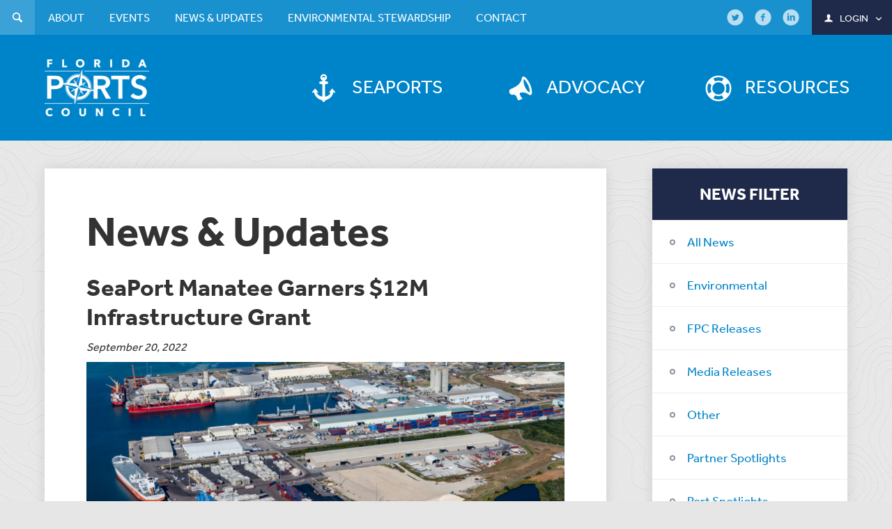

--- FILE ---
content_type: text/html; charset=UTF-8
request_url: https://flaports.org/seaport-manatee-garners-12m-infrastructure-grant/
body_size: 11753
content:
<!DOCTYPE html>
<html lang="en">
<head>
<meta charset="UTF-8">
<meta name="viewport" content="width=device-width, initial-scale=1.0">
<link rel="apple-touch-icon" sizes="57x57" href="/favicon/apple-touch-icon-57x57.png">
<link rel="apple-touch-icon" sizes="60x60" href="/favicon/apple-touch-icon-60x60.png">
<link rel="apple-touch-icon" sizes="72x72" href="/favicon/apple-touch-icon-72x72.png">
<link rel="apple-touch-icon" sizes="76x76" href="/favicon/apple-touch-icon-76x76.png">
<link rel="apple-touch-icon" sizes="114x114" href="/favicon/apple-touch-icon-114x114.png">
<link rel="apple-touch-icon" sizes="120x120" href="/favicon/apple-touch-icon-120x120.png">
<link rel="apple-touch-icon" sizes="144x144" href="/favicon/apple-touch-icon-144x144.png">
<link rel="apple-touch-icon" sizes="152x152" href="/favicon/apple-touch-icon-152x152.png">
<link rel="apple-touch-icon" sizes="180x180" href="/favicon/apple-touch-icon-180x180.png">
<link rel="icon" type="image/png" href="/favicon/favicon-32x32.png" sizes="32x32">
<link rel="icon" type="image/png" href="/favicon/android-chrome-192x192.png" sizes="192x192">
<link rel="icon" type="image/png" href="/favicon/favicon-96x96.png" sizes="96x96">
<link rel="icon" type="image/png" href="/favicon/favicon-16x16.png" sizes="16x16">
<link rel="manifest" href="/favicon/manifest.json">
<link rel="mask-icon" href="/favicon/safari-pinned-tab.svg" color="#0084c9">
<link rel="shortcut icon" href="/favicon/favicon.ico">
<meta name="apple-mobile-web-app-title" content="Flaports">
<meta name="application-name" content="Flaports">
<meta name="msapplication-TileColor" content="#da532c">
<meta name="msapplication-TileImage" content="/favicon/mstile-144x144.png">
<meta name="msapplication-config" content="/favicon/browserconfig.xml">
<meta name="theme-color" content="#0084c9">
<script type="text/javascript"> _linkedin_data_partner_id = "48078"; </script><script type="text/javascript"> (function(){var s = document.getElementsByTagName("script")[0]; var b = document.createElement("script"); b.type = "text/javascript";b.async = true; b.src = "https://snap.licdn.com/li.lms-analytics/insight.min.js"; s.parentNode.insertBefore(b, s);})(); </script> <noscript> <img height="1" width="1" style="display:none;" alt="" src="https://dc.ads.linkedin.com/collect/?pid=48078&fmt=gif" /> </noscript>
	
	<!-- Google Tag Manager -->
<script>(function(w,d,s,l,i){w[l]=w[l]||[];w[l].push({'gtm.start':
new Date().getTime(),event:'gtm.js'});var f=d.getElementsByTagName(s)[0],
j=d.createElement(s),dl=l!='dataLayer'?'&l='+l:'';j.async=true;j.src=
'https://www.googletagmanager.com/gtm.js?id='+i+dl;f.parentNode.insertBefore(j,f);
})(window,document,'script','dataLayer','GTM-WX22JM4');</script>
<!-- End Google Tag Manager -->

<!-- Facebook Pixel Code -->
<script>
!function(f,b,e,v,n,t,s){if(f.fbq)return;n=f.fbq=function(){n.callMethod?
n.callMethod.apply(n,arguments):n.queue.push(arguments)};if(!f._fbq)f._fbq=n;
n.push=n;n.loaded=!0;n.version='2.0';n.queue=[];t=b.createElement(e);t.async=!0;
t.src=v;s=b.getElementsByTagName(e)[0];s.parentNode.insertBefore(t,s)}(window,
document,'script','https://connect.facebook.net/en_US/fbevents.js');
fbq('init', '485651881628187'); // Insert your pixel ID here.
fbq('track', 'PageView');
</script>
<noscript><img height="1" width="1" style="display:none"
src="https://www.facebook.com/tr?id=485651881628187&ev=PageView&noscript=1"
/></noscript>
<!-- DO NOT MODIFY -->
<!-- End Facebook Pixel Code -->

<!-- Google Code for Contact Us Conversion Page
In your html page, add the snippet and call
goog_report_conversion when someone clicks on the
chosen link or button. -->
<script type="text/javascript">
  /* <![CDATA[ */
  goog_snippet_vars = function() {
    var w = window;
    w.google_conversion_id = 876997061;
    w.google_conversion_label = "yyE9CJS1-mgQxdOXogM";
    w.google_remarketing_only = false;
  }
  // DO NOT CHANGE THE CODE BELOW.
  goog_report_conversion = function(url) {
    goog_snippet_vars();
    window.google_conversion_format = "3";
    var opt = new Object();
    opt.onload_callback = function() {
    if (typeof(url) != 'undefined') {
      window.location = url;
    }
  }
  var conv_handler = window['google_trackConversion'];
  if (typeof(conv_handler) == 'function') {
    conv_handler(opt);
  }
}
/* ]]> */
</script>
<script type="text/javascript"
  src="//www.googleadservices.com/pagead/conversion_async.js">
</script>

<script type="text/javascript">
_linkedin_data_partner_id = "48078";
</script><script type="text/javascript">
(function(){var s = document.getElementsByTagName("script")[0];
var b = document.createElement("script");
b.type = "text/javascript";b.async = true;
b.src = "https://snap.licdn.com/li.lms-analytics/insight.min.js";
s.parentNode.insertBefore(b, s);})();
</script>
<noscript>
<img height="1" width="1" style="display:none;" alt="" src="https://dc.ads.linkedin.com/collect/?pid=48078&fmt=gif" />
</noscript>

<meta name='robots' content='index, follow, max-image-preview:large, max-snippet:-1, max-video-preview:-1' />

	<!-- This site is optimized with the Yoast SEO plugin v26.6 - https://yoast.com/wordpress/plugins/seo/ -->
	<title>SeaPort Manatee Garners $12M Infrastructure Grant - Florida Ports Council</title>
	<link rel="canonical" href="https://flaports.org/seaport-manatee-garners-12m-infrastructure-grant/" />
	<meta property="og:locale" content="en_US" />
	<meta property="og:type" content="article" />
	<meta property="og:title" content="SeaPort Manatee Garners $12M Infrastructure Grant - Florida Ports Council" />
	<meta property="og:description" content="SeaPort Manatee has been awarded a U.S. Department of Transportation grant of nearly $12 million to advance a 16.56-acre expansion of container yard facilities at the thriving Florida Gulf Coast trade gateway." />
	<meta property="og:url" content="https://flaports.org/seaport-manatee-garners-12m-infrastructure-grant/" />
	<meta property="og:site_name" content="Florida Ports Council" />
	<meta property="article:published_time" content="2022-09-20T13:35:46+00:00" />
	<meta property="article:modified_time" content="2022-09-20T14:04:13+00:00" />
	<meta property="og:image" content="https://flaports.org/wp-content/uploads/SeaPortManatee_InfrastructureGrant.png" />
	<meta property="og:image:width" content="1303" />
	<meta property="og:image:height" content="454" />
	<meta property="og:image:type" content="image/png" />
	<meta name="author" content="Sheri Vicari" />
	<meta name="twitter:label1" content="Written by" />
	<meta name="twitter:data1" content="Sheri Vicari" />
	<meta name="twitter:label2" content="Est. reading time" />
	<meta name="twitter:data2" content="2 minutes" />
	<script type="application/ld+json" class="yoast-schema-graph">{"@context":"https://schema.org","@graph":[{"@type":"Article","@id":"https://flaports.org/seaport-manatee-garners-12m-infrastructure-grant/#article","isPartOf":{"@id":"https://flaports.org/seaport-manatee-garners-12m-infrastructure-grant/"},"author":{"name":"Sheri Vicari","@id":"https://flaports.org/#/schema/person/042b323b7b908cb64b6613820508d7e5"},"headline":"SeaPort Manatee Garners $12M Infrastructure Grant","datePublished":"2022-09-20T13:35:46+00:00","dateModified":"2022-09-20T14:04:13+00:00","mainEntityOfPage":{"@id":"https://flaports.org/seaport-manatee-garners-12m-infrastructure-grant/"},"wordCount":329,"publisher":{"@id":"https://flaports.org/#organization"},"image":{"@id":"https://flaports.org/seaport-manatee-garners-12m-infrastructure-grant/#primaryimage"},"thumbnailUrl":"https://flaports.org/wp-content/uploads/SeaPortManatee_InfrastructureGrant.png","keywords":["Carlos Buqueras","Infrastructure Grant","Reggie Bellamy","Seaport Manatee","U.S. Department of Transportation"],"articleSection":["Other"],"inLanguage":"en-US"},{"@type":"WebPage","@id":"https://flaports.org/seaport-manatee-garners-12m-infrastructure-grant/","url":"https://flaports.org/seaport-manatee-garners-12m-infrastructure-grant/","name":"SeaPort Manatee Garners $12M Infrastructure Grant - Florida Ports Council","isPartOf":{"@id":"https://flaports.org/#website"},"primaryImageOfPage":{"@id":"https://flaports.org/seaport-manatee-garners-12m-infrastructure-grant/#primaryimage"},"image":{"@id":"https://flaports.org/seaport-manatee-garners-12m-infrastructure-grant/#primaryimage"},"thumbnailUrl":"https://flaports.org/wp-content/uploads/SeaPortManatee_InfrastructureGrant.png","datePublished":"2022-09-20T13:35:46+00:00","dateModified":"2022-09-20T14:04:13+00:00","breadcrumb":{"@id":"https://flaports.org/seaport-manatee-garners-12m-infrastructure-grant/#breadcrumb"},"inLanguage":"en-US","potentialAction":[{"@type":"ReadAction","target":["https://flaports.org/seaport-manatee-garners-12m-infrastructure-grant/"]}]},{"@type":"ImageObject","inLanguage":"en-US","@id":"https://flaports.org/seaport-manatee-garners-12m-infrastructure-grant/#primaryimage","url":"https://flaports.org/wp-content/uploads/SeaPortManatee_InfrastructureGrant.png","contentUrl":"https://flaports.org/wp-content/uploads/SeaPortManatee_InfrastructureGrant.png","width":1303,"height":454},{"@type":"BreadcrumbList","@id":"https://flaports.org/seaport-manatee-garners-12m-infrastructure-grant/#breadcrumb","itemListElement":[{"@type":"ListItem","position":1,"name":"Home","item":"https://flaports.org/"},{"@type":"ListItem","position":2,"name":"SeaPort Manatee Garners $12M Infrastructure Grant"}]},{"@type":"WebSite","@id":"https://flaports.org/#website","url":"https://flaports.org/","name":"Florida Ports Council","description":"","publisher":{"@id":"https://flaports.org/#organization"},"potentialAction":[{"@type":"SearchAction","target":{"@type":"EntryPoint","urlTemplate":"https://flaports.org/?s={search_term_string}"},"query-input":{"@type":"PropertyValueSpecification","valueRequired":true,"valueName":"search_term_string"}}],"inLanguage":"en-US"},{"@type":"Organization","@id":"https://flaports.org/#organization","name":"Florida Ports Council","url":"https://flaports.org/","logo":{"@type":"ImageObject","inLanguage":"en-US","@id":"https://flaports.org/#/schema/logo/image/","url":"https://flaports.org/wp-content/uploads/florida-ports-72dpi_facebook.jpg","contentUrl":"https://flaports.org/wp-content/uploads/florida-ports-72dpi_facebook.jpg","width":372,"height":372,"caption":"Florida Ports Council"},"image":{"@id":"https://flaports.org/#/schema/logo/image/"}},{"@type":"Person","@id":"https://flaports.org/#/schema/person/042b323b7b908cb64b6613820508d7e5","name":"Sheri Vicari","image":{"@type":"ImageObject","inLanguage":"en-US","@id":"https://flaports.org/#/schema/person/image/","url":"https://secure.gravatar.com/avatar/c392f7a80c9743c34ceef566d17af12c03e6c005d0eb18bb95cbc4a92c16cdb4?s=96&d=mm&r=g","contentUrl":"https://secure.gravatar.com/avatar/c392f7a80c9743c34ceef566d17af12c03e6c005d0eb18bb95cbc4a92c16cdb4?s=96&d=mm&r=g","caption":"Sheri Vicari"}}]}</script>
	<!-- / Yoast SEO plugin. -->


<link rel='dns-prefetch' href='//maps.googleapis.com' />
<link rel='dns-prefetch' href='//use.typekit.net' />
<link rel='dns-prefetch' href='//www.googletagmanager.com' />
<link rel="alternate" type="application/rss+xml" title="Florida Ports Council &raquo; Feed" href="https://flaports.org/feed/" />
<link rel="alternate" type="application/rss+xml" title="Florida Ports Council &raquo; Comments Feed" href="https://flaports.org/comments/feed/" />
<link rel="alternate" title="oEmbed (JSON)" type="application/json+oembed" href="https://flaports.org/wp-json/oembed/1.0/embed?url=https%3A%2F%2Fflaports.org%2Fseaport-manatee-garners-12m-infrastructure-grant%2F" />
<link rel="alternate" title="oEmbed (XML)" type="text/xml+oembed" href="https://flaports.org/wp-json/oembed/1.0/embed?url=https%3A%2F%2Fflaports.org%2Fseaport-manatee-garners-12m-infrastructure-grant%2F&#038;format=xml" />
<style id='wp-img-auto-sizes-contain-inline-css' type='text/css'>
img:is([sizes=auto i],[sizes^="auto," i]){contain-intrinsic-size:3000px 1500px}
/*# sourceURL=wp-img-auto-sizes-contain-inline-css */
</style>
<style id='wp-emoji-styles-inline-css' type='text/css'>

	img.wp-smiley, img.emoji {
		display: inline !important;
		border: none !important;
		box-shadow: none !important;
		height: 1em !important;
		width: 1em !important;
		margin: 0 0.07em !important;
		vertical-align: -0.1em !important;
		background: none !important;
		padding: 0 !important;
	}
/*# sourceURL=wp-emoji-styles-inline-css */
</style>
<style id='wp-block-library-inline-css' type='text/css'>
:root{--wp-block-synced-color:#7a00df;--wp-block-synced-color--rgb:122,0,223;--wp-bound-block-color:var(--wp-block-synced-color);--wp-editor-canvas-background:#ddd;--wp-admin-theme-color:#007cba;--wp-admin-theme-color--rgb:0,124,186;--wp-admin-theme-color-darker-10:#006ba1;--wp-admin-theme-color-darker-10--rgb:0,107,160.5;--wp-admin-theme-color-darker-20:#005a87;--wp-admin-theme-color-darker-20--rgb:0,90,135;--wp-admin-border-width-focus:2px}@media (min-resolution:192dpi){:root{--wp-admin-border-width-focus:1.5px}}.wp-element-button{cursor:pointer}:root .has-very-light-gray-background-color{background-color:#eee}:root .has-very-dark-gray-background-color{background-color:#313131}:root .has-very-light-gray-color{color:#eee}:root .has-very-dark-gray-color{color:#313131}:root .has-vivid-green-cyan-to-vivid-cyan-blue-gradient-background{background:linear-gradient(135deg,#00d084,#0693e3)}:root .has-purple-crush-gradient-background{background:linear-gradient(135deg,#34e2e4,#4721fb 50%,#ab1dfe)}:root .has-hazy-dawn-gradient-background{background:linear-gradient(135deg,#faaca8,#dad0ec)}:root .has-subdued-olive-gradient-background{background:linear-gradient(135deg,#fafae1,#67a671)}:root .has-atomic-cream-gradient-background{background:linear-gradient(135deg,#fdd79a,#004a59)}:root .has-nightshade-gradient-background{background:linear-gradient(135deg,#330968,#31cdcf)}:root .has-midnight-gradient-background{background:linear-gradient(135deg,#020381,#2874fc)}:root{--wp--preset--font-size--normal:16px;--wp--preset--font-size--huge:42px}.has-regular-font-size{font-size:1em}.has-larger-font-size{font-size:2.625em}.has-normal-font-size{font-size:var(--wp--preset--font-size--normal)}.has-huge-font-size{font-size:var(--wp--preset--font-size--huge)}.has-text-align-center{text-align:center}.has-text-align-left{text-align:left}.has-text-align-right{text-align:right}.has-fit-text{white-space:nowrap!important}#end-resizable-editor-section{display:none}.aligncenter{clear:both}.items-justified-left{justify-content:flex-start}.items-justified-center{justify-content:center}.items-justified-right{justify-content:flex-end}.items-justified-space-between{justify-content:space-between}.screen-reader-text{border:0;clip-path:inset(50%);height:1px;margin:-1px;overflow:hidden;padding:0;position:absolute;width:1px;word-wrap:normal!important}.screen-reader-text:focus{background-color:#ddd;clip-path:none;color:#444;display:block;font-size:1em;height:auto;left:5px;line-height:normal;padding:15px 23px 14px;text-decoration:none;top:5px;width:auto;z-index:100000}html :where(.has-border-color){border-style:solid}html :where([style*=border-top-color]){border-top-style:solid}html :where([style*=border-right-color]){border-right-style:solid}html :where([style*=border-bottom-color]){border-bottom-style:solid}html :where([style*=border-left-color]){border-left-style:solid}html :where([style*=border-width]){border-style:solid}html :where([style*=border-top-width]){border-top-style:solid}html :where([style*=border-right-width]){border-right-style:solid}html :where([style*=border-bottom-width]){border-bottom-style:solid}html :where([style*=border-left-width]){border-left-style:solid}html :where(img[class*=wp-image-]){height:auto;max-width:100%}:where(figure){margin:0 0 1em}html :where(.is-position-sticky){--wp-admin--admin-bar--position-offset:var(--wp-admin--admin-bar--height,0px)}@media screen and (max-width:600px){html :where(.is-position-sticky){--wp-admin--admin-bar--position-offset:0px}}

/*# sourceURL=wp-block-library-inline-css */
</style><style id='wp-block-paragraph-inline-css' type='text/css'>
.is-small-text{font-size:.875em}.is-regular-text{font-size:1em}.is-large-text{font-size:2.25em}.is-larger-text{font-size:3em}.has-drop-cap:not(:focus):first-letter{float:left;font-size:8.4em;font-style:normal;font-weight:100;line-height:.68;margin:.05em .1em 0 0;text-transform:uppercase}body.rtl .has-drop-cap:not(:focus):first-letter{float:none;margin-left:.1em}p.has-drop-cap.has-background{overflow:hidden}:root :where(p.has-background){padding:1.25em 2.375em}:where(p.has-text-color:not(.has-link-color)) a{color:inherit}p.has-text-align-left[style*="writing-mode:vertical-lr"],p.has-text-align-right[style*="writing-mode:vertical-rl"]{rotate:180deg}
/*# sourceURL=https://flaports.org/wp-includes/blocks/paragraph/style.min.css */
</style>
<style id='global-styles-inline-css' type='text/css'>
:root{--wp--preset--aspect-ratio--square: 1;--wp--preset--aspect-ratio--4-3: 4/3;--wp--preset--aspect-ratio--3-4: 3/4;--wp--preset--aspect-ratio--3-2: 3/2;--wp--preset--aspect-ratio--2-3: 2/3;--wp--preset--aspect-ratio--16-9: 16/9;--wp--preset--aspect-ratio--9-16: 9/16;--wp--preset--color--black: #000000;--wp--preset--color--cyan-bluish-gray: #abb8c3;--wp--preset--color--white: #ffffff;--wp--preset--color--pale-pink: #f78da7;--wp--preset--color--vivid-red: #cf2e2e;--wp--preset--color--luminous-vivid-orange: #ff6900;--wp--preset--color--luminous-vivid-amber: #fcb900;--wp--preset--color--light-green-cyan: #7bdcb5;--wp--preset--color--vivid-green-cyan: #00d084;--wp--preset--color--pale-cyan-blue: #8ed1fc;--wp--preset--color--vivid-cyan-blue: #0693e3;--wp--preset--color--vivid-purple: #9b51e0;--wp--preset--gradient--vivid-cyan-blue-to-vivid-purple: linear-gradient(135deg,rgb(6,147,227) 0%,rgb(155,81,224) 100%);--wp--preset--gradient--light-green-cyan-to-vivid-green-cyan: linear-gradient(135deg,rgb(122,220,180) 0%,rgb(0,208,130) 100%);--wp--preset--gradient--luminous-vivid-amber-to-luminous-vivid-orange: linear-gradient(135deg,rgb(252,185,0) 0%,rgb(255,105,0) 100%);--wp--preset--gradient--luminous-vivid-orange-to-vivid-red: linear-gradient(135deg,rgb(255,105,0) 0%,rgb(207,46,46) 100%);--wp--preset--gradient--very-light-gray-to-cyan-bluish-gray: linear-gradient(135deg,rgb(238,238,238) 0%,rgb(169,184,195) 100%);--wp--preset--gradient--cool-to-warm-spectrum: linear-gradient(135deg,rgb(74,234,220) 0%,rgb(151,120,209) 20%,rgb(207,42,186) 40%,rgb(238,44,130) 60%,rgb(251,105,98) 80%,rgb(254,248,76) 100%);--wp--preset--gradient--blush-light-purple: linear-gradient(135deg,rgb(255,206,236) 0%,rgb(152,150,240) 100%);--wp--preset--gradient--blush-bordeaux: linear-gradient(135deg,rgb(254,205,165) 0%,rgb(254,45,45) 50%,rgb(107,0,62) 100%);--wp--preset--gradient--luminous-dusk: linear-gradient(135deg,rgb(255,203,112) 0%,rgb(199,81,192) 50%,rgb(65,88,208) 100%);--wp--preset--gradient--pale-ocean: linear-gradient(135deg,rgb(255,245,203) 0%,rgb(182,227,212) 50%,rgb(51,167,181) 100%);--wp--preset--gradient--electric-grass: linear-gradient(135deg,rgb(202,248,128) 0%,rgb(113,206,126) 100%);--wp--preset--gradient--midnight: linear-gradient(135deg,rgb(2,3,129) 0%,rgb(40,116,252) 100%);--wp--preset--font-size--small: 13px;--wp--preset--font-size--medium: 20px;--wp--preset--font-size--large: 36px;--wp--preset--font-size--x-large: 42px;--wp--preset--spacing--20: 0.44rem;--wp--preset--spacing--30: 0.67rem;--wp--preset--spacing--40: 1rem;--wp--preset--spacing--50: 1.5rem;--wp--preset--spacing--60: 2.25rem;--wp--preset--spacing--70: 3.38rem;--wp--preset--spacing--80: 5.06rem;--wp--preset--shadow--natural: 6px 6px 9px rgba(0, 0, 0, 0.2);--wp--preset--shadow--deep: 12px 12px 50px rgba(0, 0, 0, 0.4);--wp--preset--shadow--sharp: 6px 6px 0px rgba(0, 0, 0, 0.2);--wp--preset--shadow--outlined: 6px 6px 0px -3px rgb(255, 255, 255), 6px 6px rgb(0, 0, 0);--wp--preset--shadow--crisp: 6px 6px 0px rgb(0, 0, 0);}:where(.is-layout-flex){gap: 0.5em;}:where(.is-layout-grid){gap: 0.5em;}body .is-layout-flex{display: flex;}.is-layout-flex{flex-wrap: wrap;align-items: center;}.is-layout-flex > :is(*, div){margin: 0;}body .is-layout-grid{display: grid;}.is-layout-grid > :is(*, div){margin: 0;}:where(.wp-block-columns.is-layout-flex){gap: 2em;}:where(.wp-block-columns.is-layout-grid){gap: 2em;}:where(.wp-block-post-template.is-layout-flex){gap: 1.25em;}:where(.wp-block-post-template.is-layout-grid){gap: 1.25em;}.has-black-color{color: var(--wp--preset--color--black) !important;}.has-cyan-bluish-gray-color{color: var(--wp--preset--color--cyan-bluish-gray) !important;}.has-white-color{color: var(--wp--preset--color--white) !important;}.has-pale-pink-color{color: var(--wp--preset--color--pale-pink) !important;}.has-vivid-red-color{color: var(--wp--preset--color--vivid-red) !important;}.has-luminous-vivid-orange-color{color: var(--wp--preset--color--luminous-vivid-orange) !important;}.has-luminous-vivid-amber-color{color: var(--wp--preset--color--luminous-vivid-amber) !important;}.has-light-green-cyan-color{color: var(--wp--preset--color--light-green-cyan) !important;}.has-vivid-green-cyan-color{color: var(--wp--preset--color--vivid-green-cyan) !important;}.has-pale-cyan-blue-color{color: var(--wp--preset--color--pale-cyan-blue) !important;}.has-vivid-cyan-blue-color{color: var(--wp--preset--color--vivid-cyan-blue) !important;}.has-vivid-purple-color{color: var(--wp--preset--color--vivid-purple) !important;}.has-black-background-color{background-color: var(--wp--preset--color--black) !important;}.has-cyan-bluish-gray-background-color{background-color: var(--wp--preset--color--cyan-bluish-gray) !important;}.has-white-background-color{background-color: var(--wp--preset--color--white) !important;}.has-pale-pink-background-color{background-color: var(--wp--preset--color--pale-pink) !important;}.has-vivid-red-background-color{background-color: var(--wp--preset--color--vivid-red) !important;}.has-luminous-vivid-orange-background-color{background-color: var(--wp--preset--color--luminous-vivid-orange) !important;}.has-luminous-vivid-amber-background-color{background-color: var(--wp--preset--color--luminous-vivid-amber) !important;}.has-light-green-cyan-background-color{background-color: var(--wp--preset--color--light-green-cyan) !important;}.has-vivid-green-cyan-background-color{background-color: var(--wp--preset--color--vivid-green-cyan) !important;}.has-pale-cyan-blue-background-color{background-color: var(--wp--preset--color--pale-cyan-blue) !important;}.has-vivid-cyan-blue-background-color{background-color: var(--wp--preset--color--vivid-cyan-blue) !important;}.has-vivid-purple-background-color{background-color: var(--wp--preset--color--vivid-purple) !important;}.has-black-border-color{border-color: var(--wp--preset--color--black) !important;}.has-cyan-bluish-gray-border-color{border-color: var(--wp--preset--color--cyan-bluish-gray) !important;}.has-white-border-color{border-color: var(--wp--preset--color--white) !important;}.has-pale-pink-border-color{border-color: var(--wp--preset--color--pale-pink) !important;}.has-vivid-red-border-color{border-color: var(--wp--preset--color--vivid-red) !important;}.has-luminous-vivid-orange-border-color{border-color: var(--wp--preset--color--luminous-vivid-orange) !important;}.has-luminous-vivid-amber-border-color{border-color: var(--wp--preset--color--luminous-vivid-amber) !important;}.has-light-green-cyan-border-color{border-color: var(--wp--preset--color--light-green-cyan) !important;}.has-vivid-green-cyan-border-color{border-color: var(--wp--preset--color--vivid-green-cyan) !important;}.has-pale-cyan-blue-border-color{border-color: var(--wp--preset--color--pale-cyan-blue) !important;}.has-vivid-cyan-blue-border-color{border-color: var(--wp--preset--color--vivid-cyan-blue) !important;}.has-vivid-purple-border-color{border-color: var(--wp--preset--color--vivid-purple) !important;}.has-vivid-cyan-blue-to-vivid-purple-gradient-background{background: var(--wp--preset--gradient--vivid-cyan-blue-to-vivid-purple) !important;}.has-light-green-cyan-to-vivid-green-cyan-gradient-background{background: var(--wp--preset--gradient--light-green-cyan-to-vivid-green-cyan) !important;}.has-luminous-vivid-amber-to-luminous-vivid-orange-gradient-background{background: var(--wp--preset--gradient--luminous-vivid-amber-to-luminous-vivid-orange) !important;}.has-luminous-vivid-orange-to-vivid-red-gradient-background{background: var(--wp--preset--gradient--luminous-vivid-orange-to-vivid-red) !important;}.has-very-light-gray-to-cyan-bluish-gray-gradient-background{background: var(--wp--preset--gradient--very-light-gray-to-cyan-bluish-gray) !important;}.has-cool-to-warm-spectrum-gradient-background{background: var(--wp--preset--gradient--cool-to-warm-spectrum) !important;}.has-blush-light-purple-gradient-background{background: var(--wp--preset--gradient--blush-light-purple) !important;}.has-blush-bordeaux-gradient-background{background: var(--wp--preset--gradient--blush-bordeaux) !important;}.has-luminous-dusk-gradient-background{background: var(--wp--preset--gradient--luminous-dusk) !important;}.has-pale-ocean-gradient-background{background: var(--wp--preset--gradient--pale-ocean) !important;}.has-electric-grass-gradient-background{background: var(--wp--preset--gradient--electric-grass) !important;}.has-midnight-gradient-background{background: var(--wp--preset--gradient--midnight) !important;}.has-small-font-size{font-size: var(--wp--preset--font-size--small) !important;}.has-medium-font-size{font-size: var(--wp--preset--font-size--medium) !important;}.has-large-font-size{font-size: var(--wp--preset--font-size--large) !important;}.has-x-large-font-size{font-size: var(--wp--preset--font-size--x-large) !important;}
/*# sourceURL=global-styles-inline-css */
</style>

<style id='classic-theme-styles-inline-css' type='text/css'>
/*! This file is auto-generated */
.wp-block-button__link{color:#fff;background-color:#32373c;border-radius:9999px;box-shadow:none;text-decoration:none;padding:calc(.667em + 2px) calc(1.333em + 2px);font-size:1.125em}.wp-block-file__button{background:#32373c;color:#fff;text-decoration:none}
/*# sourceURL=/wp-includes/css/classic-themes.min.css */
</style>
<link rel='stylesheet' id='wp-components-css' href='https://flaports.org/wp-includes/css/dist/components/style.min.css?ver=6.9' type='text/css' media='all' />
<link rel='stylesheet' id='wp-preferences-css' href='https://flaports.org/wp-includes/css/dist/preferences/style.min.css?ver=6.9' type='text/css' media='all' />
<link rel='stylesheet' id='wp-block-editor-css' href='https://flaports.org/wp-includes/css/dist/block-editor/style.min.css?ver=6.9' type='text/css' media='all' />
<link rel='stylesheet' id='popup-maker-block-library-style-css' href='https://flaports.org/wp-content/plugins/popup-maker/dist/packages/block-library-style.css?ver=dbea705cfafe089d65f1' type='text/css' media='all' />
<link rel='stylesheet' id='flaports-css' href='https://flaports.org/wp-content/themes/floridaports/style.css?ver=6.9' type='text/css' media='all' />
<link rel='stylesheet' id='flaports_add-css' href='https://flaports.org/wp-content/themes/floridaports/additional.css?ver=6.9' type='text/css' media='all' />
<link rel='stylesheet' id='stylewp-css' href='https://flaports.org/wp-content/themes/floridaports/style-wp.css?ver=6.9' type='text/css' media='all' />
<script type="text/javascript" src="https://flaports.org/wp-includes/js/jquery/jquery.min.js?ver=3.7.1" id="jquery-core-js"></script>
<script type="text/javascript" src="https://flaports.org/wp-includes/js/jquery/jquery-migrate.min.js?ver=3.4.1" id="jquery-migrate-js"></script>
<script type="text/javascript" src="//use.typekit.net/uhh5lyj.js?ver=1.0" id="typekit-js"></script>

<!-- Google tag (gtag.js) snippet added by Site Kit -->
<!-- Google Analytics snippet added by Site Kit -->
<script type="text/javascript" src="https://www.googletagmanager.com/gtag/js?id=GT-PH33ZDXS" id="google_gtagjs-js" async></script>
<script type="text/javascript" id="google_gtagjs-js-after">
/* <![CDATA[ */
window.dataLayer = window.dataLayer || [];function gtag(){dataLayer.push(arguments);}
gtag("set","linker",{"domains":["flaports.org"]});
gtag("js", new Date());
gtag("set", "developer_id.dZTNiMT", true);
gtag("config", "GT-PH33ZDXS", {"googlesitekit_post_type":"post"});
 window._googlesitekit = window._googlesitekit || {}; window._googlesitekit.throttledEvents = []; window._googlesitekit.gtagEvent = (name, data) => { var key = JSON.stringify( { name, data } ); if ( !! window._googlesitekit.throttledEvents[ key ] ) { return; } window._googlesitekit.throttledEvents[ key ] = true; setTimeout( () => { delete window._googlesitekit.throttledEvents[ key ]; }, 5 ); gtag( "event", name, { ...data, event_source: "site-kit" } ); }; 
//# sourceURL=google_gtagjs-js-after
/* ]]> */
</script>
<link rel="https://api.w.org/" href="https://flaports.org/wp-json/" /><link rel="alternate" title="JSON" type="application/json" href="https://flaports.org/wp-json/wp/v2/posts/6847" /><link rel="EditURI" type="application/rsd+xml" title="RSD" href="https://flaports.org/xmlrpc.php?rsd" />
<meta name="generator" content="WordPress 6.9" />
<link rel='shortlink' href='https://flaports.org/?p=6847' />
<meta name="generator" content="Site Kit by Google 1.168.0" /><script>try{Typekit.load({async : true});}catch(e){}</script>
</head>

<body class="">
	
	<!-- Google Tag Manager (noscript) -->
<noscript><iframe src="https://www.googletagmanager.com/ns.html?id=GTM-WX22JM4"
height="0" width="0" style="display:none;visibility:hidden"></iframe></noscript>
<!-- End Google Tag Manager (noscript) -->

<div id="wrap" class="page-seaport-manatee-garners-12m-infrastructure-grant">
	<header id="header">
		<div class="container">

			<a href="https://flaports.org"><img src="https://flaports.org/wp-content/themes/floridaports/images/logo.png" alt="Florida Ports Council logo"></a>

			<nav>
				<ul id="main-navigation" class="list-unstyled"><li class="seaports menu-item menu-item-type-post_type menu-item-object-page"><a href="https://flaports.org/seaports/"><i class="icon-anchor" aria-hidden="true"></i><span>Seaports</span></a></li><li class="advocacy menu-item menu-item-type-post_type menu-item-object-page"><a href="https://flaports.org/advocacy/"><i class="icon-megaphone" aria-hidden="true"></i><span>Advocacy</span></a></li><li class="resources menu-item menu-item-type-taxonomy menu-item-object-resource-types"><a href="https://flaports.org/resource-types/documents/"><i class="icon-lifebuoy" aria-hidden="true"></i><span>Resources</span></a></li></ul>
				<div class="mobile-nav hide">
					<p><span>View Menu</span><i class="icon-down-open-mini" aria-hidden="true"></i></p>
				</div>

				<div id="top-navigation">
					<div class="container">
						<ul id="menu-search-navigation" class="list-unstyled">
							<li class="search">
								<a href="#"><i class="icon-search" aria-hidden="true"></i><span>Search</span></a>
								
<form method="get" action="https://flaports.org">
	<input type="text" id="s" name="s" value="" autocomplete="off" placeholder="Search the site..." />
	<div class="search_button"><input type="submit" class="button" value="submit"></div>
</form>							</li>
						</ul>

						<ul id="menu-top-navigation" class="list-unstyled"><li class="menu-item menu-item-type-post_type menu-item-object-page menu-item-has-children"><a href="https://flaports.org/about/"><span>About</span></a><ul class="dropdown-menu"><li class="menu-item menu-item-type-post_type menu-item-object-page"><a href="https://flaports.org/about/the-florida-system-of-seaports/"><span>The Florida System of Seaports</span></a></li><li class="menu-item menu-item-type-post_type menu-item-object-page"><a href="https://flaports.org/about/florida-ports-council/"><span>Florida Ports Council</span></a></li><li class="menu-item menu-item-type-post_type menu-item-object-page"><a href="https://flaports.org/about/florida-seaport-transportation-and-economic-development-program/"><span>Florida Seaport Transportation and Economic Development Program</span></a></li><li class="menu-item menu-item-type-post_type menu-item-object-page"><a href="https://flaports.org/about/florida-ports-financing-commission/"><span>Florida Ports Financing Commission</span></a></li><li class="menu-item menu-item-type-post_type menu-item-object-page"><a href="https://flaports.org/about/staff/"><span>Staff</span></a></li><li class="menu-item menu-item-type-post_type menu-item-object-page"><a href="https://flaports.org/about/related-links/"><span>Related Links</span></a></li></ul></li><li class="menu-item menu-item-type-post_type menu-item-object-page menu-item-has-children"><a href="https://flaports.org/events/"><span>Events</span></a><ul class="dropdown-menu"><li class="menu-item menu-item-type-post_type menu-item-object-page"><a href="https://flaports.org/events/calendar/"><span>Calendar</span></a></li><li class="menu-item menu-item-type-post_type menu-item-object-page"><a href="https://flaports.org/events/archived-events/"><span>Archived Events</span></a></li><li class="menu-item menu-item-type-post_type menu-item-object-page"><a href="https://flaports.org/events/submit-an-event/"><span>Submit an Event</span></a></li><li class="menu-item menu-item-type-post_type menu-item-object-page"><a href="https://flaports.org/events/sponsorship-opportunities/"><span>Sponsorship Opportunities</span></a></li></ul></li><li class="menu-item menu-item-type-post_type menu-item-object-page menu-item-has-children"><a href="https://flaports.org/news-updates/"><span>News &#038; Updates</span></a><ul class="dropdown-menu"><li class="menu-item menu-item-type-post_type menu-item-object-page"><a href="https://flaports.org/news-updates/"><span>All News</span></a></li><li class="menu-item menu-item-type-post_type menu-item-object-page"><a href="https://flaports.org/news-updates/newsletter-archive/"><span>Newsletter Archive</span></a></li><li class="menu-item menu-item-type-custom menu-item-object-custom"><a href="http://eepurl.com/dxP731"><span>Subscribe to Newsletter</span></a></li></ul></li><li class="menu-item menu-item-type-post_type menu-item-object-page menu-item-has-children"><a href="https://flaports.org/environment/"><span>Environmental Stewardship</span></a><ul class="dropdown-menu"><li class="menu-item menu-item-type-post_type menu-item-object-page"><a href="https://flaports.org/environment/about-the-initiative/"><span>About the Program</span></a></li><li class="menu-item menu-item-type-post_type menu-item-object-page"><a href="https://flaports.org/environment/projects/"><span>Success Stories</span></a></li><li class="menu-item menu-item-type-post_type menu-item-object-page"><a href="https://flaports.org/environment/statistics-and-data/"><span>Statistics and Data</span></a></li><li class="menu-item menu-item-type-taxonomy menu-item-object-category"><a href="https://flaports.org/category/environmental/"><span>Environmental News</span></a></li><li class="menu-item menu-item-type-post_type menu-item-object-page"><a href="https://flaports.org/environment/seaports-resiliency-report/"><span>Seaports Resiliency Report</span></a></li></ul></li><li class="menu-item menu-item-type-post_type menu-item-object-page"><a href="https://flaports.org/contact/"><span>Contact</span></a></li></ul>
						<ul id="menu-right-navigation" class="list-unstyled">
							<li class="social"><a href="http://twitter.com/floridaports" target="_blank"><i class="icon-twitter-circled" aria-hidden="true"></i><span></span></a></li><li class="social"><a href="http://facebook.com/flaports" target="_blank"><i class="icon-facebook-circled" aria-hidden="true"></i><span></span></a></li><li class="social"><a href="https://www.linkedin.com/company/the-florida-ports-council" target="_blank"><i class="icon-linkedin-circled" aria-hidden="true"></i><span></span></a></li>
							

	<li class="login logged-out">
		<a href="https://flaports.org/member-login/">
			<i class="icon-user" aria-hidden="true"></i>
			<span>Login</span>
			<i class="icon-down-open-mini" aria-hidden="true"></i>
		</a>
		<div class="login-dropdown">
			<form name="loginform" id="loginform" action="https://flaports.org/wp-login.php?itsec-hb-token=f1a-p0rt5" method="post"><p class="login-username">
				<label for="user_login">Username or Email Address</label>
				<input type="text" name="log" id="user_login" autocomplete="username" class="input" value="" size="20" />
			</p><p class="login-password">
				<label for="user_pass">Password</label>
				<input type="password" name="pwd" id="user_pass" autocomplete="current-password" spellcheck="false" class="input" value="" size="20" />
			</p><p class="login-remember"><label><input name="rememberme" type="checkbox" id="rememberme" value="forever" /> Remember Me</label></p><p class="login-submit">
				<input type="submit" name="wp-submit" id="wp-submit" class="button button-primary" value="Log In" />
				<input type="hidden" name="redirect_to" value="https://flaports.org/seaport-manatee-garners-12m-infrastructure-grant/" />
			</p><input type="hidden" name="members_redirect_to" value="1" /></form>		</div>
	</li>

						</ul>
					</div>
				</div>
			</nav>

		</div>
	</header>

	
	
<main role="main" class="container interior" itemscope itemtype="http://schema.org/Article">

	<section class="content" itemprop="articleBody">

		<header class="post-header">

			<h1>News &amp; Updates</h1>
			<h3 class="post-title" itemprop="headline">SeaPort Manatee Garners $12M Infrastructure Grant</h3>

			<p><em><time itemprop="datePublished" datetime="2022-09-20">September 20, 2022</time>
						</em></p>

			<div class="page-featured-image"><img width="860" height="300" src="https://flaports.org/wp-content/uploads/SeaPortManatee_InfrastructureGrant-860x300.png" class="attachment-interior-photo size-interior-photo wp-post-image" alt="" decoding="async" fetchpriority="high" /></div>
		</header>

		
<p>SeaPort Manatee has been awarded a U.S. Department of Transportation grant of nearly $12 million to advance a 16.56-acre expansion of container yard facilities at the thriving Florida Gulf Coast trade gateway.</p>



<p>At SeaPort Manatee, the federal investment of $11,953,492 is to be used toward design and construction of 16.56 acres of additional cargo-handling space and a new container yard access road, as well as for installation of electrical systems for two new mobile harbor cranes that arrived at the port in April. The INFRA money is being augmented by state and local funds, including equal sums of $2,147,650 each from a Florida Department of Transportation grant and from SeaPort Manatee revenue.</p>



<p>SeaPort Manatee can now proceed to solicit bids for the expansion project, with an eye toward commencing construction in 2023 and completing the work in 2025.</p>



<p>This latest phase of expansion is to augment 18 acres of container yard already completed adjacent to SeaPort Manatee’s berths 12 and 14, plus 6.62 more acres under construction slated for mid-2023 completion. The earlier phases of the endeavor have moved forward thanks to federal, state and local funding totaling more than $18 million.</p>



<p>“SeaPort Manatee is extremely grateful to the USDOT and FDOT for their support of this crucial project, which should furnish sufficient cargo-handling capacity to accommodate burgeoning activity at the seaport through approximately 2041,” said <strong>Carlos Buqueras</strong>, SeaPort Manatee’s executive director, who noted that containerized cargo tonnage soared by more than 32 percent in the six-month period ended March 31 over the comparable year-earlier fiscal half. “Cargo volumes are projected to continue to rise as SeaPort Manatee flourishes as a vital supply chain gateway for the U.S. Eastern Seaboard.”</p>



<p><strong>Reggie Bellamy</strong>, chairman of the Manatee County Port Authority, citing a benefit-to-cost ratio of more than 25-to-1 for the expansion project, commented, “We are very appreciative of this federal funding for delivery of modern infrastructure for safe, efficient movement of increasing levels of cargo while delivering significant local, regional and national economic benefits.”</p>

	</section>

	

<aside id="sidebar" class="hidden-xs hidden-sm">



	<div class="side_menu">
		<ul class="list-unstyled">
			<li class="side_menu_title">News Filter</li>
			<li><a href="https://flaports.org/news-updates/">All News</a></li>
				<li class="cat-item cat-item-239"><a href="https://flaports.org/category/environmental/">Environmental</a>
</li>
	<li class="cat-item cat-item-1"><a href="https://flaports.org/category/media-releases/">FPC Releases</a>
</li>
	<li class="cat-item cat-item-220"><a href="https://flaports.org/category/fpc-press-releases/">Media Releases</a>
</li>
	<li class="cat-item cat-item-149"><a href="https://flaports.org/category/other/">Other</a>
</li>
	<li class="cat-item cat-item-350"><a href="https://flaports.org/category/partner-spotlights/">Partner Spotlights</a>
</li>
	<li class="cat-item cat-item-235"><a href="https://flaports.org/category/port-spotlights/">Port Spotlights</a>
</li>
	<li class="cat-item cat-item-75"><a href="https://flaports.org/category/ports-release/">Ports&#039; Releases</a>
</li>
	<li class="cat-item cat-item-1354"><a href="https://flaports.org/category/presidents-message/">President&#039;s Message</a>
</li>
		</ul>
	</div>

		<div class="side_menu side_contact">
		<p class="side_menu_title">Media Contact</p>
		<div><p>For media inquiries, call (850) 251-6261.</p>
</div>
	</div>
	
	<div class="side_menu side_contact">
		<p class="side_menu_title">E-MAIL SIGNUP</p>
                <div><p>Sign up for our monthly newsletter!</p>
</div>
             <div style="text-align:center;margin: -44px 0 0 0;">
                <a class="button" href="https://flaports.us16.list-manage.com/subscribe?u=3d5443ebbb990efb538cd35ff&amp;id=c4b657e488" target="_blank">Subscribe
                  <i class="icon-arrow-right" aria-hidden="true"></i>
                </a>
             </div>
        </div>
	



</aside>

</main>


</div>

<footer id="footer">
	<div class="container">
				<div class="pull-left"><p><strong>Florida Ports Council</strong><br>502 East Jefferson Street<br />
Tallahassee, Florida 32301</p></div>
		<div class="pull-right">
			<p><strong>Phone: </strong>(850) 222-8028<br><strong>Fax: </strong>(850) 222-7552</p>
			<ul class="list-unstyled"><li><a href="http://twitter.com/floridaports" target="_blank"><i class="icon-twitter-circled" aria-hidden="true"></i><span></span></a></li><li><a href="http://facebook.com/flaports" target="_blank"><i class="icon-facebook-circled" aria-hidden="true"></i><span></span></a></li><li><a href="https://www.linkedin.com/company/the-florida-ports-council" target="_blank"><i class="icon-linkedin-circled" aria-hidden="true"></i><span></span></a></li></ul>		</div>
		<p class="copy">&copy; Copyright 2026 Florida Ports Council. All Rights Reserved.</p>
	</div>
</footer>

<script type="speculationrules">
{"prefetch":[{"source":"document","where":{"and":[{"href_matches":"/*"},{"not":{"href_matches":["/wp-*.php","/wp-admin/*","/wp-content/uploads/*","/wp-content/*","/wp-content/plugins/*","/wp-content/themes/floridaports/*","/*\\?(.+)"]}},{"not":{"selector_matches":"a[rel~=\"nofollow\"]"}},{"not":{"selector_matches":".no-prefetch, .no-prefetch a"}}]},"eagerness":"conservative"}]}
</script>
<script type="text/javascript" src="https://maps.googleapis.com/maps/api/js?key=AIzaSyDIdb84P5SU7sUag0xYGb5m3S6p3M3O3-8" id="google-maps-js"></script>
<script type="text/javascript" src="https://flaports.org/wp-content/themes/floridaports/library/scripts/scripts.js?ver=1.0" id="scripts-js"></script>
<script type="text/javascript" src="https://flaports.org/wp-content/themes/floridaports/library/scripts/jquery.viewportchecker.min.js?ver=1.0" id="viewportchecker-js"></script>
<script type="text/javascript" src="https://flaports.org/wp-content/themes/floridaports/library/scripts/slick.min.js?ver=1.0" id="slick-js"></script>
<script type="text/javascript" src="https://flaports.org/wp-content/themes/floridaports/library/scripts/jquery.main.js?ver=1.0" id="main-js"></script>
<script type="text/javascript" src="https://flaports.org/wp-includes/js/jquery/ui/core.min.js?ver=1.13.3" id="jquery-ui-core-js"></script>
<script type="text/javascript" src="https://flaports.org/wp-includes/js/dist/hooks.min.js?ver=dd5603f07f9220ed27f1" id="wp-hooks-js"></script>
<script type="text/javascript" id="popup-maker-site-js-extra">
/* <![CDATA[ */
var pum_vars = {"version":"1.21.5","pm_dir_url":"https://flaports.org/wp-content/plugins/popup-maker/","ajaxurl":"https://flaports.org/wp-admin/admin-ajax.php","restapi":"https://flaports.org/wp-json/pum/v1","rest_nonce":null,"default_theme":"3943","debug_mode":"","disable_tracking":"","home_url":"/","message_position":"top","core_sub_forms_enabled":"1","popups":[],"cookie_domain":"","analytics_enabled":"1","analytics_route":"analytics","analytics_api":"https://flaports.org/wp-json/pum/v1"};
var pum_sub_vars = {"ajaxurl":"https://flaports.org/wp-admin/admin-ajax.php","message_position":"top"};
var pum_popups = [];
//# sourceURL=popup-maker-site-js-extra
/* ]]> */
</script>
<script type="text/javascript" src="//flaports.org/wp-content/uploads/pum/pum-site-scripts.js?defer&amp;generated=1756142706&amp;ver=1.21.5" id="popup-maker-site-js"></script>
<script type="text/javascript" src="https://flaports.org/wp-content/plugins/google-site-kit/dist/assets/js/googlesitekit-events-provider-popup-maker-561440dc30d29e4d73d1.js" id="googlesitekit-events-provider-popup-maker-js" defer></script>
<script id="wp-emoji-settings" type="application/json">
{"baseUrl":"https://s.w.org/images/core/emoji/17.0.2/72x72/","ext":".png","svgUrl":"https://s.w.org/images/core/emoji/17.0.2/svg/","svgExt":".svg","source":{"concatemoji":"https://flaports.org/wp-includes/js/wp-emoji-release.min.js?ver=6.9"}}
</script>
<script type="module">
/* <![CDATA[ */
/*! This file is auto-generated */
const a=JSON.parse(document.getElementById("wp-emoji-settings").textContent),o=(window._wpemojiSettings=a,"wpEmojiSettingsSupports"),s=["flag","emoji"];function i(e){try{var t={supportTests:e,timestamp:(new Date).valueOf()};sessionStorage.setItem(o,JSON.stringify(t))}catch(e){}}function c(e,t,n){e.clearRect(0,0,e.canvas.width,e.canvas.height),e.fillText(t,0,0);t=new Uint32Array(e.getImageData(0,0,e.canvas.width,e.canvas.height).data);e.clearRect(0,0,e.canvas.width,e.canvas.height),e.fillText(n,0,0);const a=new Uint32Array(e.getImageData(0,0,e.canvas.width,e.canvas.height).data);return t.every((e,t)=>e===a[t])}function p(e,t){e.clearRect(0,0,e.canvas.width,e.canvas.height),e.fillText(t,0,0);var n=e.getImageData(16,16,1,1);for(let e=0;e<n.data.length;e++)if(0!==n.data[e])return!1;return!0}function u(e,t,n,a){switch(t){case"flag":return n(e,"\ud83c\udff3\ufe0f\u200d\u26a7\ufe0f","\ud83c\udff3\ufe0f\u200b\u26a7\ufe0f")?!1:!n(e,"\ud83c\udde8\ud83c\uddf6","\ud83c\udde8\u200b\ud83c\uddf6")&&!n(e,"\ud83c\udff4\udb40\udc67\udb40\udc62\udb40\udc65\udb40\udc6e\udb40\udc67\udb40\udc7f","\ud83c\udff4\u200b\udb40\udc67\u200b\udb40\udc62\u200b\udb40\udc65\u200b\udb40\udc6e\u200b\udb40\udc67\u200b\udb40\udc7f");case"emoji":return!a(e,"\ud83e\u1fac8")}return!1}function f(e,t,n,a){let r;const o=(r="undefined"!=typeof WorkerGlobalScope&&self instanceof WorkerGlobalScope?new OffscreenCanvas(300,150):document.createElement("canvas")).getContext("2d",{willReadFrequently:!0}),s=(o.textBaseline="top",o.font="600 32px Arial",{});return e.forEach(e=>{s[e]=t(o,e,n,a)}),s}function r(e){var t=document.createElement("script");t.src=e,t.defer=!0,document.head.appendChild(t)}a.supports={everything:!0,everythingExceptFlag:!0},new Promise(t=>{let n=function(){try{var e=JSON.parse(sessionStorage.getItem(o));if("object"==typeof e&&"number"==typeof e.timestamp&&(new Date).valueOf()<e.timestamp+604800&&"object"==typeof e.supportTests)return e.supportTests}catch(e){}return null}();if(!n){if("undefined"!=typeof Worker&&"undefined"!=typeof OffscreenCanvas&&"undefined"!=typeof URL&&URL.createObjectURL&&"undefined"!=typeof Blob)try{var e="postMessage("+f.toString()+"("+[JSON.stringify(s),u.toString(),c.toString(),p.toString()].join(",")+"));",a=new Blob([e],{type:"text/javascript"});const r=new Worker(URL.createObjectURL(a),{name:"wpTestEmojiSupports"});return void(r.onmessage=e=>{i(n=e.data),r.terminate(),t(n)})}catch(e){}i(n=f(s,u,c,p))}t(n)}).then(e=>{for(const n in e)a.supports[n]=e[n],a.supports.everything=a.supports.everything&&a.supports[n],"flag"!==n&&(a.supports.everythingExceptFlag=a.supports.everythingExceptFlag&&a.supports[n]);var t;a.supports.everythingExceptFlag=a.supports.everythingExceptFlag&&!a.supports.flag,a.supports.everything||((t=a.source||{}).concatemoji?r(t.concatemoji):t.wpemoji&&t.twemoji&&(r(t.twemoji),r(t.wpemoji)))});
//# sourceURL=https://flaports.org/wp-includes/js/wp-emoji-loader.min.js
/* ]]> */
</script>
</body>
</html>

--- FILE ---
content_type: text/css
request_url: https://flaports.org/wp-content/themes/floridaports/style.css?ver=6.9
body_size: 12168
content:
/*!
	Theme Name: Florida Ports Council
	Theme URI: http://flaports.org
	Description: Theme for Florida Ports Council
	Author: Taproot Creative
	Author URI: http://taprootcreative.com
	Version: 1.0

	License: GNU General Public License v2.0
	License URI: http://www.opensource.org/licenses/gpl-license.php
*/
/*! normalize.css v2.1.3 | MIT License | git.io/normalize */
article,
aside,
details,
figcaption,
figure,
footer,
header,
hgroup,
main,
nav,
section,
summary {
  display: block; }

audio,
canvas,
video {
  display: inline-block; }

audio:not([controls]) {
  display: none;
  height: 0; }

[hidden],
template {
  display: none; }

html {
  font-family: sans-serif;
  -ms-text-size-adjust: 100%;
  -webkit-text-size-adjust: 100%; }

body {
  margin: 0; }

a {
  background: 0 0; }

a:focus {
  outline: thin dotted; }

a:active,
a:hover {
  outline: 0; }

h1 {
  font-size: 2em;
  margin: .67em 0; }

abbr[title] {
  border-bottom: 1px dotted; }

b,
strong {
  font-weight: 700; }

dfn {
  font-style: italic; }

hr {
  box-sizing: content-box;
  height: 0; }

mark {
  background: #ff0;
  color: #000; }

code,
kbd,
pre,
samp {
  font-family: monospace, serif;
  font-size: 1em; }

pre {
  white-space: pre-wrap; }

q {
  quotes: "\201C" "\201D" "\2018" "\2019"; }

small {
  font-size: 80%; }

sub,
sup {
  font-size: 75%;
  line-height: 0;
  position: relative;
  vertical-align: baseline; }

sup {
  top: -.5em; }

sub {
  bottom: -.25em; }

img {
  border: 0; }

svg:not(:root) {
  overflow: hidden; }

figure {
  margin: 0; }

fieldset {
  border: 1px solid silver;
  margin: 0 2px;
  padding: .35em .625em .75em; }

legend {
  border: 0;
  padding: 0; }

button,
input,
select,
textarea {
  font-family: inherit;
  font-size: 100%;
  margin: 0; }

button,
input {
  line-height: normal; }

button,
select {
  text-transform: none; }

button,
html input[type=button],
input[type=reset],
input[type=submit] {
  -webkit-appearance: button;
  cursor: pointer; }

button[disabled],
html input[disabled] {
  cursor: default; }

input[type=checkbox],
input[type=radio] {
  box-sizing: border-box;
  padding: 0; }

input[type=search] {
  -webkit-appearance: textfield;
  box-sizing: content-box; }

input[type=search]::-webkit-search-cancel-button,
input[type=search]::-webkit-search-decoration {
  -webkit-appearance: none; }

button::-moz-focus-inner,
input::-moz-focus-inner {
  border: 0;
  padding: 0; }

textarea {
  overflow: auto;
  vertical-align: top; }

table {
  border-collapse: collapse;
  border-spacing: 0; }
.subscribe-form .gform_wrapper label.gfield_label{
  font-weight: normal;
  font-size: 18px;
  line-height: 22px;
  margin: 0 0 12px;
}
body .subscribe-form .gform_wrapper .top_label div.ginput_container{
  margin: 0;
}
.subscribe-form .gform_wrapper li.gfield.gfield_error.gfield_contains_required div.ginput_container{
  margin: 0;
}
.subscribe-form .gform_wrapper li.gfield.gfield_error.gfield_contains_required label.gfield_label{
  margin-top: 0;
}
.subscribe-form .gform_wrapper .top_label input.medium,
.subscribe-form .gform_wrapper .top_label select.medium,
.subscribe-form .gform_wrapper.gform_validation_error .top_label input.medium,
.subscribe-form .gform_wrapper.gform_validation_error .top_label select.medium{
  width: 100%;
}
.subscribe-form .gform_wrapper .top_label input.medium{
  background-color: #fff;
}
.subscribe-form .gform_wrapper ul.gform_fields li.gfield{
  padding: 0;
  margin: 0 0 20px;
}
.subscribe-form .gform_wrapper textarea.medium{
  height: 78px;
  background-color: #fff;
}
.subscribe-form label{
  font-weight: normal;
}
#field_4_6 .gfield_label{
  display: none;
}
.subscribe-form .gform_wrapper .gfield_checkbox li label,
.subscribe-form .gform_wrapper .gfield_radio li label{
  font-size: 14px;
  line-height: 18px;
  max-width: none;
}
.subscribe-form .gform_wrapper ul.gfield_checkbox li label{
  overflow: hidden;
  display: block;
}
.subscribe-form .gform_wrapper .gform_footer{
  padding: 0;
  margin: 0;
}
.subscribe-form .gform_wrapper .gform_footer input.button,
.subscribe-form .gform_wrapper .gform_footer input[type="submit"],
.subscribe-form .gform_wrapper .gform_page_footer input.button,
.subscribe-form .gform_wrapper .gform_page_footer input[type="submit"]{
  margin: 0;
  padding: 0 !important;
  width: 100%;
  display: block;
}
.subscribe-form .gform_wrapper.gform_validation_error .gform_body ul li.gfield.gfield_error:not(.gf_left_half):not(.gf_right_half){
  max-width: none !important;
}
.subscribe-form .gform_wrapper li.gfield.gfield_error,
.subscribe-form .gform_wrapper li.gfield.gfield_error.gfield_contains_required.gfield_creditcard_warning{
  background: none;
  border: none;
}
.subscribe-form .gform_wrapper li.gfield.gfield_error.gfield_contains_required div.gfield_description{
  display: none;
}
.subscribe-form .gform_wrapper li.gfield.gfield_error,
.subscribe-form .gform_wrapper li.gfield.gfield_error.gfield_contains_required.gfield_creditcard_warning{
  margin: 0 0 20px !important;
}
.gform_wrapper li.gfield_error input:not([type="radio"]):not([type="checkbox"]):not([type="submit"]):not([type="button"]):not([type="image"]):not([type="file"]),
.gform_wrapper li.gfield_error textarea{
  background-color: rgba(255, 223, 224, 0.25);
}
.validation_error{
  display: none;
}
@media print {
  * {
    text-shadow: none !important;
    color: #000 !important;
    background: 0 0 !important;
    box-shadow: none !important; }
  a,
  a:visited {
    text-decoration: underline; }
  a[href]:after {
    content: " (" attr(href) ")"; }
  abbr[title]:after {
    content: " (" attr(title) ")"; }
  a[href^="javascript:"]:after,
  a[href^="#"]:after {
    content: ""; }
  blockquote,
  pre {
    border: 1px solid #999;
    page-break-inside: avoid; }
  thead {
    display: table-header-group; }
  img,
  tr {
    page-break-inside: avoid; }
  img {
    max-width: 100% !important; }
  @page {
    margin: 2cm .5cm; }
  h2,
  h3,
  p {
    orphans: 3;
    widows: 3; }
  h2,
  h3 {
    page-break-after: avoid; }
  select {
    background: #fff !important; }
  .navbar {
    display: none; }
  .table td,
  .table th {
    background-color: #fff !important; }
  .btn > .caret,
  .dropup > .btn > .caret {
    border-top-color: #000 !important; }
  .label {
    border: 1px solid #000; }
  .table {
    border-collapse: collapse !important; }
  .table-bordered td,
  .table-bordered th {
    border: 1px solid #ddd !important; } }

@font-face {
  font-family: fontastic;
  src: url(library/fonts/florida-ports-council.eot);
  src: url(library/fonts/florida-ports-council.eot?#iefix) format("embedded-opentype"), url(library/fonts/florida-ports-council.woff) format("woff"), url(library/fonts/florida-ports-council.ttf) format("truetype"), url(library/fonts/florida-ports-council.svg#florida-ports-council) format("svg");
  font-weight: 400;
  font-style: normal; }

[data-icon]:before {
  font-family: fontastic !important;
  content: attr(data-icon);
  font-style: normal !important;
  font-weight: 400 !important;
  font-variant: normal !important;
  text-transform: none !important;
  speak: none;
  line-height: 1;
  -webkit-font-smoothing: antialiased;
  -moz-osx-font-smoothing: grayscale; }

[class*=" icon-"]:before,
[class^=icon-]:before {
  font-family: fontastic !important;
  font-style: normal !important;
  font-weight: 400 !important;
  font-variant: normal !important;
  text-transform: none !important;
  speak: none;
  line-height: 1;
  -webkit-font-smoothing: antialiased;
  -moz-osx-font-smoothing: grayscale; }

.icon-search:before {
  content: "a"; }

.icon-user:before {
  content: "b"; }

.icon-down-open-mini:before {
  content: "c"; }

.icon-anchor:before {
  content: "d"; }

.icon-megaphone:before {
  content: "e"; }

.icon-lifebuoy:before {
  content: "f"; }

.icon-twitter-circled:before {
  content: "g"; }

.icon-facebook-circled:before {
  content: "h"; }

.icon-location:before {
  content: "i"; }

.icon-newspaper:before {
  content: "j"; }

.icon-calendar:before {
  content: "k"; }

.icon-arrow-right:before {
  content: "l"; }

.icon-cancel:before {
  content: "m"; }

.icon-mail:before {
  content: "n"; }

.icon-archive:before {
  content: "o"; }

.icon-fontawesome-webfont:before {
  content: "p"; }

.icon-linkedin-circled:before {
  content: "\71"; }

*,
:after,
:before {
  box-sizing: border-box; }

html {
  font-size: 62.5%;
  -webkit-tap-highlight-color: transparent; }

body {
  font-family: effra, "Helvetica Neue", Helvetica, Arial, sans-serif;
  font-size: 14px;
  line-height: 1.42857143;
  color: #333;
  background-color: #fff; }

button,
input,
select,
textarea {
  font-family: inherit;
  font-size: inherit;
  line-height: inherit; }

a {
  color: #0084c9;
  text-decoration: none; }

a:focus,
a:hover {
  color: #00527d;
  text-decoration: underline; }

a:focus {
  outline: thin dotted;
  outline: 5px auto -webkit-focus-ring-color;
  outline-offset: -2px; }

img {
  vertical-align: middle; }

.img-responsive {
  display: block;
  max-width: 100%;
  height: auto; }

.img-rounded {
  border-radius: 6px; }

.img-thumbnail {
  padding: 4px;
  line-height: 1.42857143;
  background-color: #fff;
  border: 1px solid #ddd;
  border-radius: 4px;
  -webkit-transition: all .2s ease-in-out;
  transition: all .2s ease-in-out;
  display: inline-block;
  max-width: 100%;
  height: auto; }

.img-circle {
  border-radius: 50%; }

hr {
  margin-top: 20px;
  margin-bottom: 20px;
  border: 0;
  border-top: 1px solid #eee; }

.sr-only {
  position: absolute;
  width: 1px;
  height: 1px;
  margin: -1px;
  padding: 0;
  overflow: hidden;
  clip: rect(0, 0, 0, 0);
  border: 0; }

.h1,
.h2,
.h3,
.h4,
.h5,
.h6,
h1,
h2,
h3,
h4,
h5,
h6 {
  font-family: effra, "Helvetica Neue", Helvetica, Arial, sans-serif;
  font-weight: 500;
  line-height: 1.1;
  color: inherit; }

.h1 .small,
.h1 small,
.h2 .small,
.h2 small,
.h3 .small,
.h3 small,
.h4 .small,
.h4 small,
.h5 .small,
.h5 small,
.h6 .small,
.h6 small,
h1 .small,
h1 small,
h2 .small,
h2 small,
h3 .small,
h3 small,
h4 .small,
h4 small,
h5 .small,
h5 small,
h6 .small,
h6 small {
  font-weight: 400;
  line-height: 1;
  color: #999; }

h1,
h2,
h3 {
  margin-top: 20px;
  margin-bottom: 10px; }

h1 .small,
h1 small,
h2 .small,
h2 small,
h3 .small,
h3 small {
  font-size: 65%; }

h4,
h5,
h6 {
  margin-top: 10px;
  margin-bottom: 10px; }

h4 .small,
h4 small,
h5 .small,
h5 small,
h6 .small,
h6 small {
  font-size: 75%; }

.h1,
h1 {
  font-size: 36px; }

.h2,
h2 {
  font-size: 30px; }

.h3,
h3 {
  font-size: 24px; }

.h4,
h4 {
  font-size: 18px; }

.h5,
h5 {
  font-size: 14px; }

.h6,
h6 {
  font-size: 12px; }

p {
  margin: 0 0 10px; }

.lead {
  margin-bottom: 20px;
  font-size: 16px;
  font-weight: 200;
  line-height: 1.4; }

@media (min-width: 767px) {
  .lead {
    font-size: 21px; } }

.small,
small {
  font-size: 85%; }

cite {
  font-style: normal; }

.text-muted {
  color: #999; }

.text-primary {
  color: #0084c9; }

.text-primary:hover {
  color: #006396; }

.text-warning {
  color: #8a6d3b; }

.text-warning:hover {
  color: #66512c; }

.text-danger {
  color: #a94442; }

.text-danger:hover {
  color: #843534; }

.text-success {
  color: #3c763d; }

.text-success:hover {
  color: #2b542c; }

.text-info {
  color: #31708f; }

.text-info:hover {
  color: #245269; }

.text-left {
  text-align: left; }

.text-right {
  text-align: right; }

.text-center {
  text-align: center; }

.page-header {
  padding-bottom: 9px;
  margin: 40px 0 20px;
  border-bottom: 1px solid #eee; }

ol,
ul {
  margin-top: 0;
  margin-bottom: 10px; }

ol ol,
ol ul,
ul ol,
ul ul {
  margin-bottom: 0; }

.list-unstyled {
  padding-left: 0;
  list-style: none; }

.list-inline {
  padding-left: 0;
  list-style: none; }

.list-inline > li {
  display: inline-block;
  padding-left: 5px;
  padding-right: 5px; }

.list-inline > li:first-child {
  padding-left: 0; }

dl {
  margin-top: 0;
  margin-bottom: 20px; }

dd,
dt {
  line-height: 1.42857143; }

dt {
  font-weight: 700; }

dd {
  margin-left: 0; }

@media (min-width: 767px) {
  .dl-horizontal dt {
    float: left;
    width: 160px;
    clear: left;
    text-align: right;
    overflow: hidden;
    text-overflow: ellipsis;
    white-space: nowrap; }
  .dl-horizontal dd {
    margin-left: 180px; }
  .dl-horizontal dd:after,
  .dl-horizontal dd:before {
    content: " ";
    display: table; }
  .dl-horizontal dd:after {
    clear: both; }
  .dl-horizontal dd:after,
  .dl-horizontal dd:before {
    content: " ";
    display: table; }
  .dl-horizontal dd:after {
    clear: both; } }

abbr[data-original-title],
abbr[title] {
  cursor: help;
  border-bottom: 1px dotted #999; }

.initialism {
  font-size: 90%;
  text-transform: uppercase; }

blockquote {
  padding: 10px 20px;
  margin: 0 0 20px;
  border-left: 5px solid #eee; }

blockquote p {
  font-size: 17.5px;
  font-weight: 300;
  line-height: 1.25; }

blockquote p:last-child {
  margin-bottom: 0; }

blockquote .small,
blockquote small {
  display: block;
  line-height: 1.42857143;
  color: #999; }

blockquote .small:before,
blockquote small:before {
  content: '\2014 \00A0'; }

blockquote.pull-right {
  padding-right: 15px;
  padding-left: 0;
  border-right: 5px solid #eee;
  border-left: 0; }

blockquote.pull-right .small,
blockquote.pull-right p,
blockquote.pull-right small {
  text-align: right; }

blockquote.pull-right .small:before,
blockquote.pull-right small:before {
  content: ''; }

blockquote.pull-right .small:after,
blockquote.pull-right small:after {
  content: '\00A0 \2014'; }

blockquote:after,
blockquote:before {
  content: ""; }

address {
  margin-bottom: 20px;
  font-style: normal;
  line-height: 1.42857143; }

table {
  max-width: 100%;
  background-color: transparent; }

th {
  text-align: left; }

.table {
  width: 100%;
  margin-bottom: 20px; }

.table > tbody > tr > td,
.table > tbody > tr > th,
.table > tfoot > tr > td,
.table > tfoot > tr > th,
.table > thead > tr > td,
.table > thead > tr > th {
  padding: 8px;
  line-height: 1.42857143;
  vertical-align: top;
  border-top: 1px solid #ddd; }

.table > thead > tr > th {
  vertical-align: bottom;
  border-bottom: 2px solid #ddd; }

.table > caption + thead > tr:first-child > td,
.table > caption + thead > tr:first-child > th,
.table > colgroup + thead > tr:first-child > td,
.table > colgroup + thead > tr:first-child > th,
.table > thead:first-child > tr:first-child > td,
.table > thead:first-child > tr:first-child > th {
  border-top: 0; }

.table > tbody + tbody {
  border-top: 2px solid #ddd; }

.table .table {
  background-color: #fff; }

.table-condensed > tbody > tr > td,
.table-condensed > tbody > tr > th,
.table-condensed > tfoot > tr > td,
.table-condensed > tfoot > tr > th,
.table-condensed > thead > tr > td,
.table-condensed > thead > tr > th {
  padding: 5px; }

.table-bordered {
  border: 1px solid #ddd; }

.table-bordered > tbody > tr > td,
.table-bordered > tbody > tr > th,
.table-bordered > tfoot > tr > td,
.table-bordered > tfoot > tr > th,
.table-bordered > thead > tr > td,
.table-bordered > thead > tr > th {
  border: 1px solid #ddd; }

.table-bordered > thead > tr > td,
.table-bordered > thead > tr > th {
  border-bottom-width: 2px; }

.table-striped > tbody > tr:nth-child(odd) > td,
.table-striped > tbody > tr:nth-child(odd) > th {
  background-color: #f9f9f9; }

.table-hover > tbody > tr:hover > td,
.table-hover > tbody > tr:hover > th {
  background-color: #f5f5f5; }

table col[class*=col-] {
  position: static;
  float: none;
  display: table-column; }

table td[class*=col-],
table th[class*=col-] {
  float: none;
  display: table-cell; }

.table > tbody > .active > td,
.table > tbody > .active > th,
.table > tbody > tr > .active,
.table > tfoot > .active > td,
.table > tfoot > .active > th,
.table > tfoot > tr > .active,
.table > thead > .active > td,
.table > thead > .active > th,
.table > thead > tr > .active {
  background-color: #f5f5f5; }

.table-hover > tbody > .active:hover > td,
.table-hover > tbody > .active:hover > th,
.table-hover > tbody > tr > .active:hover {
  background-color: #e8e8e8; }

.table > tbody > .success > td,
.table > tbody > .success > th,
.table > tbody > tr > .success,
.table > tfoot > .success > td,
.table > tfoot > .success > th,
.table > tfoot > tr > .success,
.table > thead > .success > td,
.table > thead > .success > th,
.table > thead > tr > .success {
  background-color: #dff0d8; }

.table-hover > tbody > .success:hover > td,
.table-hover > tbody > .success:hover > th,
.table-hover > tbody > tr > .success:hover {
  background-color: #d0e9c6; }

.table > tbody > .danger > td,
.table > tbody > .danger > th,
.table > tbody > tr > .danger,
.table > tfoot > .danger > td,
.table > tfoot > .danger > th,
.table > tfoot > tr > .danger,
.table > thead > .danger > td,
.table > thead > .danger > th,
.table > thead > tr > .danger {
  background-color: #f2dede; }

.table-hover > tbody > .danger:hover > td,
.table-hover > tbody > .danger:hover > th,
.table-hover > tbody > tr > .danger:hover {
  background-color: #ebcccc; }

.table > tbody > .warning > td,
.table > tbody > .warning > th,
.table > tbody > tr > .warning,
.table > tfoot > .warning > td,
.table > tfoot > .warning > th,
.table > tfoot > tr > .warning,
.table > thead > .warning > td,
.table > thead > .warning > th,
.table > thead > tr > .warning {
  background-color: #fcf8e3; }

.table-hover > tbody > .warning:hover > td,
.table-hover > tbody > .warning:hover > th,
.table-hover > tbody > tr > .warning:hover {
  background-color: #faf2cc; }

@media (max-width: 766px) {
  .table-responsive {
    width: 100%;
    margin-bottom: 15px;
    overflow-y: hidden;
    overflow-x: scroll;
    -ms-overflow-style: -ms-autohiding-scrollbar;
    border: 1px solid #ddd;
    -webkit-overflow-scrolling: touch; }
  .table-responsive > .table {
    margin-bottom: 0; }
  .table-responsive > .table > tbody > tr > td,
  .table-responsive > .table > tbody > tr > th,
  .table-responsive > .table > tfoot > tr > td,
  .table-responsive > .table > tfoot > tr > th,
  .table-responsive > .table > thead > tr > td,
  .table-responsive > .table > thead > tr > th {
    white-space: nowrap; }
  .table-responsive > .table-bordered {
    border: 0; }
  .table-responsive > .table-bordered > tbody > tr > td:first-child,
  .table-responsive > .table-bordered > tbody > tr > th:first-child,
  .table-responsive > .table-bordered > tfoot > tr > td:first-child,
  .table-responsive > .table-bordered > tfoot > tr > th:first-child,
  .table-responsive > .table-bordered > thead > tr > td:first-child,
  .table-responsive > .table-bordered > thead > tr > th:first-child {
    border-left: 0; }
  .table-responsive > .table-bordered > tbody > tr > td:last-child,
  .table-responsive > .table-bordered > tbody > tr > th:last-child,
  .table-responsive > .table-bordered > tfoot > tr > td:last-child,
  .table-responsive > .table-bordered > tfoot > tr > th:last-child,
  .table-responsive > .table-bordered > thead > tr > td:last-child,
  .table-responsive > .table-bordered > thead > tr > th:last-child {
    border-right: 0; }
  .table-responsive > .table-bordered > tbody > tr:last-child > td,
  .table-responsive > .table-bordered > tbody > tr:last-child > th,
  .table-responsive > .table-bordered > tfoot > tr:last-child > td,
  .table-responsive > .table-bordered > tfoot > tr:last-child > th {
    border-bottom: 0; } }

fieldset {
  padding: 0;
  margin: 0;
  border: 0; }

legend {
  display: block;
  width: 100%;
  padding: 0;
  margin-bottom: 20px;
  font-size: 21px;
  line-height: inherit;
  color: #333;
  border: 0;
  border-bottom: 1px solid #e5e5e5; }

label {
  display: inline-block;
  margin-bottom: 5px;
  font-weight: 700; }

input[type=search] {
  box-sizing: border-box; }

input[type=checkbox],
input[type=radio] {
  margin: 4px 0 0;
  margin-top: 1px/9;
  line-height: normal; }

input[type=file] {
  display: block; }

select[multiple],
select[size] {
  height: auto; }

select optgroup {
  font-size: inherit;
  font-style: inherit;
  font-family: inherit; }

input[type=file]:focus,
input[type=checkbox]:focus,
input[type=radio]:focus {
  outline: thin dotted;
  outline: 5px auto -webkit-focus-ring-color;
  outline-offset: -2px; }

input[type=number]::-webkit-inner-spin-button,
input[type=number]::-webkit-outer-spin-button {
  height: auto; }

output {
  display: block;
  padding-top: 7px;
  font-size: 14px;
  line-height: 1.42857143;
  color: #555;
  vertical-align: middle; }

.form-control {
  display: block;
  width: 100%;
  height: 34px;
  padding: 6px 12px;
  font-size: 14px;
  line-height: 1.42857143;
  color: #555;
  vertical-align: middle;
  background-color: #fff;
  background-image: none;
  border: 1px solid #ccc;
  border-radius: 4px;
  box-shadow: inset 0 1px 1px rgba(0, 0, 0, 0.075);
  -webkit-transition: border-color ease-in-out .15s, box-shadow ease-in-out .15s;
  transition: border-color ease-in-out .15s, box-shadow ease-in-out .15s; }

.form-control:focus {
  border-color: #66afe9;
  outline: 0;
  box-shadow: inset 0 1px 1px rgba(0, 0, 0, 0.075), 0 0 8px rgba(102, 175, 233, 0.6); }

.form-control:-moz-placeholder {
  color: #999; }

.form-control::-moz-placeholder {
  color: #999;
  opacity: 1; }

.form-control:-ms-input-placeholder {
  color: #999; }

.form-control::-webkit-input-placeholder {
  color: #999; }

.form-control[disabled],
.form-control[readonly],
fieldset[disabled] .form-control {
  cursor: not-allowed;
  background-color: #eee; }

textarea.form-control {
  height: auto; }

.form-group {
  margin-bottom: 15px; }

.checkbox,
.radio {
  display: block;
  min-height: 20px;
  margin-top: 10px;
  margin-bottom: 10px;
  padding-left: 20px;
  vertical-align: middle; }

.checkbox label,
.radio label {
  display: inline;
  margin-bottom: 0;
  font-weight: 400;
  cursor: pointer; }

.checkbox input[type=checkbox],
.checkbox-inline input[type=checkbox],
.radio input[type=radio],
.radio-inline input[type=radio] {
  float: left;
  margin-left: -20px; }

.checkbox + .checkbox,
.radio + .radio {
  margin-top: -5px; }

.checkbox-inline,
.radio-inline {
  display: inline-block;
  padding-left: 20px;
  margin-bottom: 0;
  vertical-align: middle;
  font-weight: 400;
  cursor: pointer; }

.checkbox-inline + .checkbox-inline,
.radio-inline + .radio-inline {
  margin-top: 0;
  margin-left: 10px; }

.checkbox-inline[disabled],
.checkbox[disabled],
.radio-inline[disabled],
.radio[disabled],
fieldset[disabled] .checkbox,
fieldset[disabled] .checkbox-inline,
fieldset[disabled] .radio,
fieldset[disabled] .radio-inline,
fieldset[disabled] input[type=checkbox],
fieldset[disabled] input[type=radio],
input[type=checkbox][disabled],
input[type=radio][disabled] {
  cursor: not-allowed; }

.input-sm {
  height: 30px;
  padding: 5px 10px;
  font-size: 12px;
  line-height: 1.5;
  border-radius: 3px; }

select.input-sm {
  height: 30px;
  line-height: 30px; }

textarea.input-sm {
  height: auto; }

.input-lg {
  height: 46px;
  padding: 10px 16px;
  font-size: 18px;
  line-height: 1.33;
  border-radius: 6px; }

select.input-lg {
  height: 46px;
  line-height: 46px; }

textarea.input-lg {
  height: auto; }

.has-warning .checkbox,
.has-warning .checkbox-inline,
.has-warning .control-label,
.has-warning .help-block,
.has-warning .radio,
.has-warning .radio-inline {
  color: #8a6d3b; }

.has-warning .form-control {
  border-color: #8a6d3b;
  box-shadow: inset 0 1px 1px rgba(0, 0, 0, 0.075); }

.has-warning .form-control:focus {
  border-color: #66512c;
  box-shadow: inset 0 1px 1px rgba(0, 0, 0, 0.075), 0 0 6px #c0a16b; }

.has-warning .input-group-addon {
  color: #8a6d3b;
  border-color: #8a6d3b;
  background-color: #fcf8e3; }

.has-error .checkbox,
.has-error .checkbox-inline,
.has-error .control-label,
.has-error .help-block,
.has-error .radio,
.has-error .radio-inline {
  color: #a94442; }

.has-error .form-control {
  border-color: #a94442;
  box-shadow: inset 0 1px 1px rgba(0, 0, 0, 0.075); }

.has-error .form-control:focus {
  border-color: #843534;
  box-shadow: inset 0 1px 1px rgba(0, 0, 0, 0.075), 0 0 6px #ce8483; }

.has-error .input-group-addon {
  color: #a94442;
  border-color: #a94442;
  background-color: #f2dede; }

.has-success .checkbox,
.has-success .checkbox-inline,
.has-success .control-label,
.has-success .help-block,
.has-success .radio,
.has-success .radio-inline {
  color: #3c763d; }

.has-success .form-control {
  border-color: #3c763d;
  box-shadow: inset 0 1px 1px rgba(0, 0, 0, 0.075); }

.has-success .form-control:focus {
  border-color: #2b542c;
  box-shadow: inset 0 1px 1px rgba(0, 0, 0, 0.075), 0 0 6px #67b168; }

.has-success .input-group-addon {
  color: #3c763d;
  border-color: #3c763d;
  background-color: #dff0d8; }

.form-control-static {
  margin-bottom: 0; }

.help-block {
  display: block;
  margin-top: 5px;
  margin-bottom: 10px;
  color: #737373; }

@media (min-width: 767px) {
  .form-inline .form-group {
    display: inline-block;
    margin-bottom: 0;
    vertical-align: middle; }
  .form-inline .form-control {
    display: inline-block; }
  .form-inline select.form-control {
    width: auto; }
  .form-inline .checkbox,
  .form-inline .radio {
    display: inline-block;
    margin-top: 0;
    margin-bottom: 0;
    padding-left: 0; }
  .form-inline .checkbox input[type=checkbox],
  .form-inline .radio input[type=radio] {
    float: none;
    margin-left: 0; } }

.form-horizontal .checkbox,
.form-horizontal .checkbox-inline,
.form-horizontal .control-label,
.form-horizontal .radio,
.form-horizontal .radio-inline {
  margin-top: 0;
  margin-bottom: 0;
  padding-top: 7px; }

.form-horizontal .checkbox,
.form-horizontal .radio {
  min-height: 27px; }

.form-horizontal .form-group {
  margin-left: -15px;
  margin-right: -15px; }

.form-horizontal .form-group:after,
.form-horizontal .form-group:before {
  content: " ";
  display: table; }

.form-horizontal .form-group:after {
  clear: both; }

.form-horizontal .form-group:after,
.form-horizontal .form-group:before {
  content: " ";
  display: table; }

.form-horizontal .form-group:after {
  clear: both; }

.form-horizontal .form-control-static {
  padding-top: 7px; }

@media (min-width: 767px) {
  .form-horizontal .control-label {
    text-align: right; } }

.pagination {
  display: inline-block;
  padding-left: 0;
  margin: 20px 0;
  border-radius: 4px; }

.pagination > li {
  display: inline; }

.pagination > li > a,
.pagination > li > span {
  position: relative;
  float: left;
  padding: 6px 12px;
  line-height: 1.42857143;
  text-decoration: none;
  background-color: #fff;
  border: 1px solid #ddd;
  margin-left: -1px; }

.pagination > li:first-child > a,
.pagination > li:first-child > span {
  margin-left: 0;
  border-bottom-left-radius: 4px;
  border-top-left-radius: 4px; }

.pagination > li:last-child > a,
.pagination > li:last-child > span {
  border-bottom-right-radius: 4px;
  border-top-right-radius: 4px; }

.pagination > li > a:focus,
.pagination > li > a:hover,
.pagination > li > span:focus,
.pagination > li > span:hover {
  background-color: #eee; }

.pagination > .active > a,
.pagination > .active > a:focus,
.pagination > .active > a:hover,
.pagination > .active > span,
.pagination > .active > span:focus,
.pagination > .active > span:hover {
  z-index: 2;
  color: #fff;
  background-color: #0084c9;
  border-color: #0084c9;
  cursor: default; }

.pagination > .disabled > a,
.pagination > .disabled > a:focus,
.pagination > .disabled > a:hover,
.pagination > .disabled > span,
.pagination > .disabled > span:focus,
.pagination > .disabled > span:hover {
  color: #999;
  background-color: #fff;
  border-color: #ddd;
  cursor: not-allowed; }

.pagination-lg > li > a,
.pagination-lg > li > span {
  padding: 10px 16px;
  font-size: 18px; }

.pagination-lg > li:first-child > a,
.pagination-lg > li:first-child > span {
  border-bottom-left-radius: 6px;
  border-top-left-radius: 6px; }

.pagination-lg > li:last-child > a,
.pagination-lg > li:last-child > span {
  border-bottom-right-radius: 6px;
  border-top-right-radius: 6px; }

.pagination-sm > li > a,
.pagination-sm > li > span {
  padding: 5px 10px;
  font-size: 12px; }

.pagination-sm > li:first-child > a,
.pagination-sm > li:first-child > span {
  border-bottom-left-radius: 3px;
  border-top-left-radius: 3px; }

.pagination-sm > li:last-child > a,
.pagination-sm > li:last-child > span {
  border-bottom-right-radius: 3px;
  border-top-right-radius: 3px; }

.clearfix:after,
.clearfix:before {
  content: " ";
  display: table; }

.clearfix:after {
  clear: both; }

.center-block {
  display: block;
  margin-left: auto;
  margin-right: auto; }

.pull-right {
  float: right !important; }

.pull-left {
  float: left !important; }

.hide {
  display: none !important; }

.show {
  display: block !important; }

.invisible {
  visibility: hidden; }

.text-hide {
  font: 0/0 a;
  color: transparent;
  text-shadow: none;
  background-color: transparent;
  border: 0; }

.hidden {
  display: none !important;
  visibility: hidden !important; }

.affix {
  position: fixed; }

@-ms-viewport {
  width: device-width; }

.visible-xs,
td.visible-xs,
th.visible-xs,
tr.visible-xs {
  display: none !important; }

@media (max-width: 766px) {
  .visible-xs {
    display: block !important; }
  table.visible-xs {
    display: table; }
  tr.visible-xs {
    display: table-row !important; }
  td.visible-xs,
  th.visible-xs {
    display: table-cell !important; } }

@media (min-width: 767px) and (max-width: 991px) {
  .visible-xs.visible-sm {
    display: block !important; }
  table.visible-xs.visible-sm {
    display: table; }
  tr.visible-xs.visible-sm {
    display: table-row !important; }
  td.visible-xs.visible-sm,
  th.visible-xs.visible-sm {
    display: table-cell !important; } }

@media (min-width: 992px) and (max-width: 1399px) {
  .visible-xs.visible-md {
    display: block !important; }
  table.visible-xs.visible-md {
    display: table; }
  tr.visible-xs.visible-md {
    display: table-row !important; }
  td.visible-xs.visible-md,
  th.visible-xs.visible-md {
    display: table-cell !important; } }

@media (min-width: 1400px) {
  .visible-xs.visible-lg {
    display: block !important; }
  table.visible-xs.visible-lg {
    display: table; }
  tr.visible-xs.visible-lg {
    display: table-row !important; }
  td.visible-xs.visible-lg,
  th.visible-xs.visible-lg {
    display: table-cell !important; } }

.visible-sm,
td.visible-sm,
th.visible-sm,
tr.visible-sm {
  display: none !important; }

@media (max-width: 766px) {
  .visible-sm.visible-xs {
    display: block !important; }
  table.visible-sm.visible-xs {
    display: table; }
  tr.visible-sm.visible-xs {
    display: table-row !important; }
  td.visible-sm.visible-xs,
  th.visible-sm.visible-xs {
    display: table-cell !important; } }

@media (min-width: 767px) and (max-width: 991px) {
  .visible-sm {
    display: block !important; }
  table.visible-sm {
    display: table; }
  tr.visible-sm {
    display: table-row !important; }
  td.visible-sm,
  th.visible-sm {
    display: table-cell !important; } }

@media (min-width: 992px) and (max-width: 1399px) {
  .visible-sm.visible-md {
    display: block !important; }
  table.visible-sm.visible-md {
    display: table; }
  tr.visible-sm.visible-md {
    display: table-row !important; }
  td.visible-sm.visible-md,
  th.visible-sm.visible-md {
    display: table-cell !important; } }

@media (min-width: 1400px) {
  .visible-sm.visible-lg {
    display: block !important; }
  table.visible-sm.visible-lg {
    display: table; }
  tr.visible-sm.visible-lg {
    display: table-row !important; }
  td.visible-sm.visible-lg,
  th.visible-sm.visible-lg {
    display: table-cell !important; } }

.visible-md,
td.visible-md,
th.visible-md,
tr.visible-md {
  display: none !important; }

@media (max-width: 766px) {
  .visible-md.visible-xs {
    display: block !important; }
  table.visible-md.visible-xs {
    display: table; }
  tr.visible-md.visible-xs {
    display: table-row !important; }
  td.visible-md.visible-xs,
  th.visible-md.visible-xs {
    display: table-cell !important; } }

@media (min-width: 767px) and (max-width: 991px) {
  .visible-md.visible-sm {
    display: block !important; }
  table.visible-md.visible-sm {
    display: table; }
  tr.visible-md.visible-sm {
    display: table-row !important; }
  td.visible-md.visible-sm,
  th.visible-md.visible-sm {
    display: table-cell !important; } }

@media (min-width: 992px) and (max-width: 1399px) {
  .visible-md {
    display: block !important; }
  table.visible-md {
    display: table; }
  tr.visible-md {
    display: table-row !important; }
  td.visible-md,
  th.visible-md {
    display: table-cell !important; } }

@media (min-width: 1400px) {
  .visible-md.visible-lg {
    display: block !important; }
  table.visible-md.visible-lg {
    display: table; }
  tr.visible-md.visible-lg {
    display: table-row !important; }
  td.visible-md.visible-lg,
  th.visible-md.visible-lg {
    display: table-cell !important; } }

.visible-lg,
td.visible-lg,
th.visible-lg,
tr.visible-lg {
  display: none !important; }

@media (max-width: 766px) {
  .visible-lg.visible-xs {
    display: block !important; }
  table.visible-lg.visible-xs {
    display: table; }
  tr.visible-lg.visible-xs {
    display: table-row !important; }
  td.visible-lg.visible-xs,
  th.visible-lg.visible-xs {
    display: table-cell !important; } }

@media (min-width: 767px) and (max-width: 991px) {
  .visible-lg.visible-sm {
    display: block !important; }
  table.visible-lg.visible-sm {
    display: table; }
  tr.visible-lg.visible-sm {
    display: table-row !important; }
  td.visible-lg.visible-sm,
  th.visible-lg.visible-sm {
    display: table-cell !important; } }

@media (min-width: 992px) and (max-width: 1399px) {
  .visible-lg.visible-md {
    display: block !important; }
  table.visible-lg.visible-md {
    display: table; }
  tr.visible-lg.visible-md {
    display: table-row !important; }
  td.visible-lg.visible-md,
  th.visible-lg.visible-md {
    display: table-cell !important; } }

@media (min-width: 1400px) {
  .visible-lg {
    display: block !important; }
  table.visible-lg {
    display: table; }
  tr.visible-lg {
    display: table-row !important; }
  td.visible-lg,
  th.visible-lg {
    display: table-cell !important; } }

.hidden-xs {
  display: block !important; }

table.hidden-xs {
  display: table; }

tr.hidden-xs {
  display: table-row !important; }

td.hidden-xs,
th.hidden-xs {
  display: table-cell !important; }

@media (max-width: 766px) {
  .hidden-xs,
  td.hidden-xs,
  th.hidden-xs,
  tr.hidden-xs {
    display: none !important; } }

@media (min-width: 767px) and (max-width: 991px) {
  .hidden-xs.hidden-sm,
  td.hidden-xs.hidden-sm,
  th.hidden-xs.hidden-sm,
  tr.hidden-xs.hidden-sm {
    display: none !important; } }

@media (min-width: 992px) and (max-width: 1399px) {
  .hidden-xs.hidden-md,
  td.hidden-xs.hidden-md,
  th.hidden-xs.hidden-md,
  tr.hidden-xs.hidden-md {
    display: none !important; } }

@media (min-width: 1400px) {
  .hidden-xs.hidden-lg,
  td.hidden-xs.hidden-lg,
  th.hidden-xs.hidden-lg,
  tr.hidden-xs.hidden-lg {
    display: none !important; } }

.hidden-sm {
  display: block !important; }

table.hidden-sm {
  display: table; }

tr.hidden-sm {
  display: table-row !important; }

td.hidden-sm,
th.hidden-sm {
  display: table-cell !important; }

@media (max-width: 766px) {
  .hidden-sm.hidden-xs,
  td.hidden-sm.hidden-xs,
  th.hidden-sm.hidden-xs,
  tr.hidden-sm.hidden-xs {
    display: none !important; } }

@media (min-width: 767px) and (max-width: 991px) {
  .hidden-sm,
  td.hidden-sm,
  th.hidden-sm,
  tr.hidden-sm {
    display: none !important; } }

@media (min-width: 992px) and (max-width: 1399px) {
  .hidden-sm.hidden-md,
  td.hidden-sm.hidden-md,
  th.hidden-sm.hidden-md,
  tr.hidden-sm.hidden-md {
    display: none !important; } }

@media (min-width: 1400px) {
  .hidden-sm.hidden-lg,
  td.hidden-sm.hidden-lg,
  th.hidden-sm.hidden-lg,
  tr.hidden-sm.hidden-lg {
    display: none !important; } }

.hidden-md {
  display: block !important; }

table.hidden-md {
  display: table; }

tr.hidden-md {
  display: table-row !important; }

td.hidden-md,
th.hidden-md {
  display: table-cell !important; }

@media (max-width: 766px) {
  .hidden-md.hidden-xs,
  td.hidden-md.hidden-xs,
  th.hidden-md.hidden-xs,
  tr.hidden-md.hidden-xs {
    display: none !important; } }

@media (min-width: 767px) and (max-width: 991px) {
  .hidden-md.hidden-sm,
  td.hidden-md.hidden-sm,
  th.hidden-md.hidden-sm,
  tr.hidden-md.hidden-sm {
    display: none !important; } }

@media (min-width: 992px) and (max-width: 1399px) {
  .hidden-md,
  td.hidden-md,
  th.hidden-md,
  tr.hidden-md {
    display: none !important; } }

@media (min-width: 1400px) {
  .hidden-md.hidden-lg,
  td.hidden-md.hidden-lg,
  th.hidden-md.hidden-lg,
  tr.hidden-md.hidden-lg {
    display: none !important; } }

.hidden-lg {
  display: block !important; }

table.hidden-lg {
  display: table; }

tr.hidden-lg {
  display: table-row !important; }

td.hidden-lg,
th.hidden-lg {
  display: table-cell !important; }

@media (max-width: 766px) {
  .hidden-lg.hidden-xs,
  td.hidden-lg.hidden-xs,
  th.hidden-lg.hidden-xs,
  tr.hidden-lg.hidden-xs {
    display: none !important; } }

@media (min-width: 767px) and (max-width: 991px) {
  .hidden-lg.hidden-sm,
  td.hidden-lg.hidden-sm,
  th.hidden-lg.hidden-sm,
  tr.hidden-lg.hidden-sm {
    display: none !important; } }

@media (min-width: 992px) and (max-width: 1399px) {
  .hidden-lg.hidden-md,
  td.hidden-lg.hidden-md,
  th.hidden-lg.hidden-md,
  tr.hidden-lg.hidden-md {
    display: none !important; } }

@media (min-width: 1400px) {
  .hidden-lg,
  td.hidden-lg,
  th.hidden-lg,
  tr.hidden-lg {
    display: none !important; } }

.visible-print,
td.visible-print,
th.visible-print,
tr.visible-print {
  display: none !important; }

@media print {
  .visible-print {
    display: block !important; }
  table.visible-print {
    display: table; }
  tr.visible-print {
    display: table-row !important; }
  td.visible-print,
  th.visible-print {
    display: table-cell !important; }
  .hidden-print,
  td.hidden-print,
  th.hidden-print,
  tr.hidden-print {
    display: none !important; } }

* {
  box-sizing: border-box;
  outline: 0 !important;
  -webkit-font-smoothing: antialiased;
  -moz-osx-font-smoothing: grayscale; }

body,
html {
  height: 100%; }

body {
  background: #e6e6e6 url(images/bg.jpg) repeat center 0; }

#wrap {
  height: auto !important;
  height: 100%;
  margin: 0 auto -335px;
  min-height: 100%;
  padding: 0 0 335px; }

@media (max-width: 767px) {
  #wrap {
    margin: 0;
    padding: 0; } }

h1 {
  font-size: 60px;
  font-weight: 700;
  line-height: 1em;
  margin: 0 0 30px 0; }

@media (max-width: 767px) {
  h1 {
    font-size: 40px;
    margin: 0 0 20px 0; } }

h2 {
  font-size: 45px;
  font-weight: 700;
  line-height: 1.2em; }

@media (max-width: 767px) {
  h2 {
    font-size: 35px; } }

h3 {
  font-size: 35px;
  font-weight: 700;
  line-height: 1.2em; }

@media (max-width: 767px) {
  h3 {
    font-size: 25px !important; } }

h4 {
  font-size: 25px;
  font-weight: 700;
  line-height: 1.2em; }

@media (max-width: 767px) {
  h4 {
    font-size: 22px !important; } }

h5 {
  font-size: 20px;
  font-weight: 700;
  line-height: 1.2em; }

a {
  -webkit-transition: all .25s ease;
  transition: all .25s ease; }

a:hover {
  text-decoration: none; }

.container {
  max-width: 1400px;
  margin: 0 auto; }

.container.interior {
  padding: 40px 5%;
  -webkit-transition: all .25s ease;
  transition: all .25s ease; }

.container.interior:after,
.container.interior:before {
  content: " ";
  display: table; }

.container.interior:after {
  clear: both; }

.container.interior:after,
.container.interior:before {
  content: " ";
  display: table; }

.container.interior:after {
  clear: both; }

@media (min-width: 1450px) {
  .container.interior {
    padding: 30px 0; } }

#header {
  background-color: #0084c9;
  padding-top: 50px;
  position: relative; }

@media (max-width: 767px) {
  #header {
    padding-top: 0; } }

#header > div:after,
#header > div:before {
  content: " ";
  display: table; }

#header > div:after {
  clear: both; }

#header > div:after,
#header > div:before {
  content: " ";
  display: table; }

#header > div:after {
  clear: both; }

#header > div button {
  display: none; }

#header > div > a {
  display: block;
  float: left;
  margin: 35px 0;
  padding-left: 5%;
  -webkit-transition: all .25s ease;
  transition: all .25s ease;
  width: 18%; }

@media (max-width: 1000px) {
  #header > div > a {
    width: 25%; } }

@media (max-width: 767px) {
  #header > div > a {
    float: none;
    text-align: center;
    padding: 0 30px;
    width: auto; } }

#header > div > a > img {
  max-width: 90%; }

nav {
  float: right;
  width: 82%; }

@media (max-width: 1000px) {
  nav {
    width: 75%; } }

@media (max-width: 767px) {
  nav {
    background-color: #1f2a4a;
    width: 100%; } }

nav #main-navigation {
  margin: 0;
  padding-right: 2%;
  text-align: right; }

nav #main-navigation:after,
nav #main-navigation:before {
  content: " ";
  display: table; }

nav #main-navigation:after {
  clear: both; }

nav #main-navigation:after,
nav #main-navigation:before {
  content: " ";
  display: table; }

nav #main-navigation:after {
  clear: both; }

@media (max-width: 767px) {
  nav #main-navigation {
    padding-right: 0;
    text-align: left; } }

nav #main-navigation li {
  display: inline-block;
  margin: 3% 0;
  text-align: center;
  -webkit-transition: all .25s ease;
  transition: all .25s ease;
  width: 33%; }

@media (min-width: 1200px) {
  nav #main-navigation li {
    width: 28%; } }

@media (max-width: 767px) {
  nav #main-navigation li {
    border-right: 1px rgba(255, 255, 255, 0.15) solid;
    margin: 0; }
  nav #main-navigation li:last-child {
    border-right: 0 none; } }

nav #main-navigation li.advocacy a i,
nav #main-navigation li.resources a i,
nav #main-navigation li.seaports a i {
  display: inline-block;
  vertical-align: middle; }

nav #main-navigation li.advocacy a i:before,
nav #main-navigation li.resources a i:before,
nav #main-navigation li.seaports a i:before {
  float: left;
  line-height: 1em;
  margin-right: 18px; }

@media (max-width: 1000px) {
  nav #main-navigation li.advocacy a i:before,
  nav #main-navigation li.resources a i:before,
  nav #main-navigation li.seaports a i:before {
    margin-right: 0; } }

nav #main-navigation li.seaports a i:before {
  font-size: 45px; }

@media (max-width: 767px) {
  nav #main-navigation li.seaports a i:before {
    font-size: 30px; } }

nav #main-navigation li.advocacy a i:before {
  font-size: 38px; }

@media (max-width: 767px) {
  nav #main-navigation li.advocacy a i:before {
    font-size: 28px; } }

nav #main-navigation li.resources a i:before {
  font-size: 40px; }

@media (max-width: 767px) {
  nav #main-navigation li.resources a i:before {
    font-size: 28px; } }

nav #main-navigation li a {
  border-radius: 6px;
  color: #fff;
  display: block;
  font-size: 27px;
  line-height: 1.75em;
  padding: 20px;
  text-transform: uppercase; }

nav #main-navigation li a:hover {
  background-color: #1a91cf;
  background-color: rgba(255, 255, 255, 0.1); }

@media (max-width: 1000px) {
  nav #main-navigation li a {
    font-size: 24px; }
  nav #main-navigation li a span {
    display: block; } }

@media (max-width: 767px) {
  nav #main-navigation li a {
    font-size: 14px;
    font-weight: 500;
    line-height: 2em;
    padding: 10%; }
  nav #main-navigation li a:hover {
    background-color: transparent; } }

nav #main-navigation li ul {
  display: none; }

nav #menu-search-navigation {
  left: 0;
  position: absolute;
  top: 0; }

nav #menu-search-navigation li {
  background-color: #3ca1d6;
  height: 50px;
  position: relative;
  -webkit-transition: all .25s ease;
  transition: all .25s ease; }

nav #menu-search-navigation li a {
  color: #fff;
  display: block;
  padding: 16px; }

nav #menu-search-navigation li a span {
  left: -99999em;
  position: absolute; }

nav #menu-search-navigation li a i:before {
  font-size: 18px; }

nav #menu-search-navigation li form {
  background: #fff;
  box-shadow: 0 2px 4px 0 rgba(0, 0, 0, 0.2);
  left: 0;
  opacity: 0;
  filter: alpha(opacity=0);
  padding: 10px;
  position: absolute;
  top: -1000px;
  -webkit-transition: opacity .25s ease;
  transition: opacity .25s ease;
  width: 450px;
  z-index: 100; }

nav #menu-search-navigation li form input[type=text] {
  background: 0 0;
  border: 1px #c8c8c8 solid;
  box-shadow: none;
  float: left;
  padding: 10px;
  width: 70%; }

nav #menu-search-navigation li form .search_button {
  float: left;
  padding-left: 10px;
  width: 30%; }

nav #menu-search-navigation li form .search_button .button {
  margin-top: 0;
  padding: 14px;
  width: 100%; }

nav #menu-search-navigation li:hover {
  background-color: #fff; }

nav #menu-search-navigation li:hover a {
  background: 0 0;
  color: #0084c9; }

nav #menu-search-navigation li:hover form {
  opacity: 1;
  filter: alpha(opacity=100);
  top: 50px; }

@media (max-width: 767px) {
  nav #menu-search-navigation li {
    display: none; } }

nav #top-navigation {
  background-color: #1a91cf;
  height: 50px;
  left: 0;
  position: absolute;
  top: 0;
  width: 100%; }

@media (max-width: 767px) {
  nav #top-navigation {
    background-color: rgba(255, 255, 255, 0.15);
    display: none;
    height: auto;
    left: auto;
    position: relative;
    top: auto; } }

nav #top-navigation > div {
  position: relative; }

nav #top-navigation > div > #menu-top-navigation {
  margin: 0;
  padding-left: 51px; }

nav #top-navigation > div > #menu-top-navigation:after,
nav #top-navigation > div > #menu-top-navigation:before {
  content: " ";
  display: table; }

nav #top-navigation > div > #menu-top-navigation:after {
  clear: both; }

nav #top-navigation > div > #menu-top-navigation:after,
nav #top-navigation > div > #menu-top-navigation:before {
  content: " ";
  display: table; }

nav #top-navigation > div > #menu-top-navigation:after {
  clear: both; }

@media (max-width: 767px) {
  nav #top-navigation > div > #menu-top-navigation {
    padding-left: 0; } }

nav #top-navigation > div > #menu-top-navigation > li {
  float: left;
  position: relative; }

@media (max-width: 767px) {
  nav #top-navigation > div > #menu-top-navigation > li {
    border-bottom: 1px rgba(255, 255, 255, 0.15) solid;
    float: none; } }

nav #top-navigation > div > #menu-top-navigation > li > a {
  color: #fff;
  display: block;
  font-size: 16px;
  font-weight: 500;
  line-height: .9em;
  padding: 18px;
  text-transform: uppercase; }

nav #top-navigation > div > #menu-top-navigation > li > ul {
  background-color: #3ca1d6;
  border-radius: 0 0 3px 3px;
  left: 0;
  list-style: none;
  opacity: 0;
  filter: alpha(opacity=0);
  padding: 0;
  position: absolute;
  -webkit-transition: opacity .25s ease;
  transition: opacity .25s ease;
  top: -1000px;
  width: 200px;
  z-index: 100; }

@media (max-width: 767px) {
  nav #top-navigation > div > #menu-top-navigation > li > ul {
    background-color: transparent;
    left: auto;
    opacity: 1;
    filter: alpha(opacity=100);
    position: relative;
    top: auto;
    width: 100%; } }

nav #top-navigation > div > #menu-top-navigation > li > ul > li {
  padding: 0 15px; }

nav #top-navigation > div > #menu-top-navigation > li > ul > li > a {
  border-top: 1px rgba(255, 255, 255, 0.2) solid;
  color: #fff;
  display: block;
  line-height: 1.2em;
  padding: 10px 5px;
  -webkit-transition: color .25s ease;
  transition: color .25s ease; }

@media (max-width: 767px) {
  nav #top-navigation > div > #menu-top-navigation > li > ul > li > a {
    border-top: 0 none;
    color: #fff;
    line-height: 1.35em;
    padding: 6px 15px 6px 20px;
    position: relative; }
  nav #top-navigation > div > #menu-top-navigation > li > ul > li > a:before {
    border-bottom: 3px transparent solid;
    border-left: 3px #fff solid;
    border-top: 3px transparent solid;
    content: "";
    left: 6px;
    margin-top: -3px;
    position: absolute;
    top: 50%; } }

nav #top-navigation > div > #menu-top-navigation > li > ul > li > a:hover {
  color: #fff;
  color: rgba(255, 255, 255, 0.6); }

nav #top-navigation > div > #menu-top-navigation > li > ul > li:first-child a {
  border-top: 0 none; }

@media (max-width: 767px) {
  nav #top-navigation > div > #menu-top-navigation > li > ul > li:first-child a {
    padding-top: 0; } }

nav #top-navigation > div > #menu-top-navigation > li > ul > li:last-child {
  padding-bottom: 5px; }

@media (max-width: 767px) {
  nav #top-navigation > div > #menu-top-navigation > li > ul > li:last-child {
    padding-bottom: 15px; } }

nav #top-navigation > div > #menu-top-navigation > li:hover > a {
  background-color: #3ca1d6; }

nav #top-navigation > div > #menu-top-navigation > li:hover > ul {
  opacity: 1;
  filter: alpha(opacity=100);
  top: 50px; }

@media (max-width: 767px) {
  nav #top-navigation > div > #menu-top-navigation > li:hover > a {
    background-color: transparent; }
  nav #top-navigation > div > #menu-top-navigation > li:hover > ul {
    top: auto; } }

nav #top-navigation > div > #menu-right-navigation {
  margin: 0;
  position: absolute;
  top: 0;
  right: 0; }

@media (max-width: 767px) {
  nav #top-navigation > div > #menu-right-navigation {
    position: relative;
    top: auto;
    right: auto; } }

nav #top-navigation > div > #menu-right-navigation > li {
  display: block;
  float: left; }

nav #top-navigation > div > #menu-right-navigation > li.social a {
  display: block;
  padding: 13px 8px; }

nav #top-navigation > div > #menu-right-navigation > li.social a span {
  left: -99999em;
  position: absolute; }

nav #top-navigation > div > #menu-right-navigation > li.social a i:before {
  color: rgba(255, 255, 255, 0.7);
  font-size: 24px;
  -webkit-transition: all .25s ease;
  transition: all .25s ease; }

nav #top-navigation > div > #menu-right-navigation > li.social a:hover {
  background-color: transparent; }

nav #top-navigation > div > #menu-right-navigation > li.social a:hover i:before {
  color: #fff; }

@media (max-width: 767px) {
  nav #top-navigation > div > #menu-right-navigation > li.social {
    display: none; } }

nav #top-navigation > div > #menu-right-navigation > li.login {
  background-color: #1f2a4a;
  height: 50px;
  margin-left: 10px;
  position: relative;
  -webkit-transition: all .25s ease;
  transition: all .25s ease; }

@media (max-width: 767px) {
  nav #top-navigation > div > #menu-right-navigation > li.login {
    height: auto; } }

@media (max-width: 767px) {
  nav #top-navigation > div > #menu-right-navigation > li.login.logged-out .login-dropdown {
    display: none; } }

@media (min-width: 767px) and (max-width: 1000px) {
  nav #top-navigation > div > #menu-right-navigation > li.login.logged-in > a > span {
    display: none; } }

nav #top-navigation > div > #menu-right-navigation > li.login.logged-in > a {
  cursor: default; }

nav #top-navigation > div > #menu-right-navigation > li.login.logged-in .login-dropdown {
  padding: 5px 20px; }

@media (max-width: 767px) {
  nav #top-navigation > div > #menu-right-navigation > li.login {
    background-color: transparent;
    float: none;
    margin-left: 0; } }

nav #top-navigation > div > #menu-right-navigation > li.login a {
  color: #fff;
  display: block;
  font-size: 14px;
  font-weight: 500;
  line-height: 1.2em;
  padding: 18px 10px 18px 18px;
  text-transform: uppercase; }

nav #top-navigation > div > #menu-right-navigation > li.login a:after,
nav #top-navigation > div > #menu-right-navigation > li.login a:before {
  content: " ";
  display: table; }

nav #top-navigation > div > #menu-right-navigation > li.login a:after {
  clear: both; }

nav #top-navigation > div > #menu-right-navigation > li.login a:after,
nav #top-navigation > div > #menu-right-navigation > li.login a:before {
  content: " ";
  display: table; }

nav #top-navigation > div > #menu-right-navigation > li.login a:after {
  clear: both; }

@media (max-width: 767px) {
  nav #top-navigation > div > #menu-right-navigation > li.login a {
    font-size: 16px; } }

nav #top-navigation > div > #menu-right-navigation > li.login a i.icon-user {
  float: left; }

nav #top-navigation > div > #menu-right-navigation > li.login a i.icon-user:before {
  font-size: 12px;
  line-height: 1.4em;
  margin-right: 10px; }

@media (max-width: 767px) {
  nav #top-navigation > div > #menu-right-navigation > li.login a i.icon-user:before {
    font-size: 14px;
    line-height: 1.4em;
    float: left; } }

nav #top-navigation > div > #menu-right-navigation > li.login a > span {
  float: left; }

@media (min-width: 767px) and (max-width: 992px) {
  nav #top-navigation > div > #menu-right-navigation > li.login a > span {
    display: none; } }

nav #top-navigation > div > #menu-right-navigation > li.login a i.icon-down-open-mini {
  float: right; }

nav #top-navigation > div > #menu-right-navigation > li.login a i.icon-down-open-mini:before {
  font-size: 18px;
  line-height: 1em;
  margin-left: 6px;
  text-transform: none; }

@media (max-width: 767px) {
  nav #top-navigation > div > #menu-right-navigation > li.login a i.icon-down-open-mini:before {
    display: none; } }

nav #top-navigation > div > #menu-right-navigation > li.login .login-dropdown {
  background-color: #fff;
  box-shadow: 0 2px 4px 0 rgba(0, 0, 0, 0.2);
  opacity: 0;
  filter: alpha(opacity=0);
  padding: 20px;
  position: absolute;
  right: 0;
  top: -1000px;
  -webkit-transition: opacity .25s ease;
  transition: opacity .25s ease;
  width: 250px;
  z-index: 100; }

@media (max-width: 767px) {
  nav #top-navigation > div > #menu-right-navigation > li.login .login-dropdown {
    background-color: transparent;
    border-radius: 0;
    opacity: 1;
    filter: alpha(opacity=100);
    padding: 0 0 20px 0 !important;
    position: relative;
    right: auto;
    top: auto;
    width: 100%; } }

nav #top-navigation > div > #menu-right-navigation > li.login .login-dropdown form input[type=text],
nav #top-navigation > div > #menu-right-navigation > li.login .login-dropdown form input[type=password] {
  border: 1px #ccc solid;
  padding: 6px;
  width: 100%; }

nav #top-navigation > div > #menu-right-navigation > li.login .login-dropdown form .login-remember {
  display: none; }

nav #top-navigation > div > #menu-right-navigation > li.login .login-dropdown form .login-submit {
  margin: 20px 0 0 0; }

nav #top-navigation > div > #menu-right-navigation > li.login .login-dropdown form .login-submit input[type=submit] {
  background-color: #1f2a4a;
  border: 0 none;
  color: #fff;
  font-weight: 500;
  line-height: 1em;
  padding: 12px 16px;
  text-transform: uppercase;
  -webkit-transition: all .25s ease;
  transition: all .25s ease; }

nav #top-navigation > div > #menu-right-navigation > li.login .login-dropdown form .login-submit input[type=submit]:hover {
  background-color: #5fcda7; }

nav #top-navigation > div > #menu-right-navigation > li.login .login-dropdown ul li {
  border-bottom: 1px #ebebeb solid;
  text-align: right; }

@media (max-width: 767px) {
  nav #top-navigation > div > #menu-right-navigation > li.login .login-dropdown ul li {
    border-bottom: 0 none;
    padding: 0 15px;
    text-align: left; } }

nav #top-navigation > div > #menu-right-navigation > li.login .login-dropdown ul li a {
  color: #0084c9;
  display: inline-block; }

nav #top-navigation > div > #menu-right-navigation > li.login .login-dropdown ul li a:hover {
  color: #1f2a4a; }

@media (max-width: 767px) {
  nav #top-navigation > div > #menu-right-navigation > li.login .login-dropdown ul li a {
    color: #fff;
    display: block;
    font-size: 14px;
    font-weight: 400;
    padding: 6px 15px 6px 20px;
    position: relative;
    text-transform: none; }
  nav #top-navigation > div > #menu-right-navigation > li.login .login-dropdown ul li a:hover {
    color: #fff; }
  nav #top-navigation > div > #menu-right-navigation > li.login .login-dropdown ul li a:before {
    border-bottom: 3px transparent solid;
    border-left: 3px #fff solid;
    border-top: 3px transparent solid;
    content: "";
    left: 6px;
    margin-top: -3px;
    position: absolute;
    top: 50%; } }

nav #top-navigation > div > #menu-right-navigation > li.login .login-dropdown ul li a span {
  display: block; }

nav #top-navigation > div > #menu-right-navigation > li.login .login-dropdown > a {
  background-color: #1f2a4a;
  color: #fff;
  float: right;
  display: inline-block;
  padding: 8px 12px;
  margin: 16px 0;
  -webkit-transition: all .25s ease;
  transition: all .25s ease; }

@media (max-width: 767px) {
  nav #top-navigation > div > #menu-right-navigation > li.login .login-dropdown > a {
    background-color: transparent;
    border-radius: 0;
    display: block;
    float: none;
    font-size: 14px;
    font-weight: 400;
    margin: 0;
    padding: 6px 30px 6px 35px;
    position: relative;
    text-transform: none; }
  nav #top-navigation > div > #menu-right-navigation > li.login .login-dropdown > a:before {
    border-bottom: 3px transparent solid;
    border-left: 3px #fff solid;
    border-top: 3px transparent solid;
    content: "";
    left: 20px;
    margin-top: -3px;
    position: absolute;
    top: 50%; } }

nav #top-navigation > div > #menu-right-navigation > li.login .login-dropdown > a i:before {
  color: #fff;
  font-size: 18px;
  float: left;
  margin-right: 8px; }

@media (max-width: 767px) {
  nav #top-navigation > div > #menu-right-navigation > li.login .login-dropdown > a i:before {
    display: none; } }

nav #top-navigation > div > #menu-right-navigation > li.login .login-dropdown > a i:after {
  display: none; }

nav #top-navigation > div > #menu-right-navigation > li.login .login-dropdown > a:hover {
  background-color: #c9675d; }

@media (max-width: 767px) {
  nav #top-navigation > div > #menu-right-navigation > li.login .login-dropdown > a:hover {
    background-color: transparent; } }

nav #top-navigation > div > #menu-right-navigation > li.login:hover {
  background-color: #fff; }

nav #top-navigation > div > #menu-right-navigation > li.login:hover > a {
  background: 0 0;
  color: #0084c9; }

nav #top-navigation > div > #menu-right-navigation > li.login:hover .login-dropdown {
  opacity: 1;
  filter: alpha(opacity=100);
  top: 50px; }

@media (max-width: 767px) {
  nav #top-navigation > div > #menu-right-navigation > li.login:hover .login-dropdown {
    top: auto; } }

@media (max-width: 767px) {
  nav #top-navigation > div > #menu-right-navigation > li.login:hover {
    background-color: transparent; }
  nav #top-navigation > div > #menu-right-navigation > li.login:hover a {
    color: #fff; } }

nav .mobile-nav {
  background-color: rgba(255, 255, 255, 0.1);
  color: #fff;
  cursor: pointer;
  padding: 14px 14px 10px 14px;
  text-align: center; }

@media (max-width: 767px) {
  nav .mobile-nav {
    display: block !important; } }

nav .mobile-nav p {
  display: inline-block;
  font-weight: 700;
  line-height: 2.5em;
  margin: 0; }

nav .mobile-nav p span {
  float: left; }

nav .mobile-nav p i:before {
  font-size: 20px;
  float: left;
  line-height: 1.75em;
  margin-left: 10px; }

#homepage_features {
  background-color: #1f2a4a;
  position: relative;
  width: 100%; }

#homepage_features:after,
#homepage_features:before {
  content: " ";
  display: table; }

#homepage_features:after {
  clear: both; }

#homepage_features:after,
#homepage_features:before {
  content: " ";
  display: table; }

#homepage_features:after {
  clear: both; }

@media (max-width: 767px) {
  #homepage_features {
    background-color: transparent; } }

#homepage_features > div {
  overflow: hidden;
  position: relative;
  width: 70%;
  z-index: 5; }

@media (max-width: 767px) {
  #homepage_features > div {
    width: 100%; } }

#homepage_features > div img {
  max-width: 100%; }

#homepage_features > div .banner-caption {
  background-color: #222;
  background-color: rgba(0, 0, 0, 0.7);
  bottom: 0;
  display: block;
  left: 0;
  padding: 20px;
  position: absolute;
  width: 100%; }

@media (max-width: 767px) {
  #homepage_features > div .banner-caption {
    position: relative;
    left: auto;
    bottom: auto; } }

#homepage_features > div .banner-caption p {
  color: #fff;
  font-size: 13px;
  line-height: 1.2em;
  margin: 0; }

#homepage_features > ul {
  background-color: #fff;
  height: 100%;
  margin: 0 !important;
  position: absolute;
  right: 0;
  top: 0;
  width: 30%;
  z-index: 6; }

@media (max-width: 767px) {
  #homepage_features > ul {
    height: auto !important;
    position: relative;
    right: auto;
    top: auto;
    width: 100%; } }

#homepage_features > ul li {
  display: block;
  height: 25%;
  overflow: hidden;
  position: relative; }

@media (max-width: 767px) {
  #homepage_features > ul li {
    height: auto; } }

#homepage_features > ul li:first-child span {
  border-top: 0 none !important; }

#homepage_features > ul li.post a {
  border-left-color: #5fcda7; }

#homepage_features > ul li.post a i:before {
  content: "j"; }

#homepage_features > ul li.post:hover a {
  background-color: #5fcda7; }

#homepage_features > ul li.post:hover a span {
  border-color: #5fcda7; }

#homepage_features > ul li.events a {
  border-left-color: #c9675d; }

#homepage_features > ul li.events a i:before {
  content: "k"; }

#homepage_features > ul li.events:hover a {
  background-color: #c9675d; }

#homepage_features > ul li.events:hover a span {
  border-color: #c9675d; }

#homepage_features > ul li.resource a {
  border-left-color: #4ab7f0; }

#homepage_features > ul li.resource a i:before {
  content: "f"; }

#homepage_features > ul li.resource:hover a {
  background-color: #4ab7f0; }

#homepage_features > ul li.resource:hover a span {
  border-color: #4ab7f0; }

#homepage_features > ul li.advocacy a {
  border-left-color: #ddd959; }

#homepage_features > ul li.advocacy a i:before {
  content: "e"; }

#homepage_features > ul li.advocacy:hover a {
  background-color: #ddd959; }

#homepage_features > ul li.advocacy:hover a span {
  border-color: #ddd959; }

#homepage_features > ul li a {
  border-left-width: 6px;
  border-left-style: solid;
  color: #1f2a4a;
  display: block;
  height: 100%;
  font-size: 16px;
  line-height: 1.2em;
  -webkit-transition: all .25s ease;
  transition: all .25s ease;
  width: 100%; }

@media (min-width: 992px) and (max-width: 1100px) {
  #homepage_features > ul li a {
    font-size: 14px; } }

@media (min-width: 767px) and (max-width: 992px) {
  #homepage_features > ul li a {
    font-size: 13px; } }

#homepage_features > ul li a i:before {
  color: #ccc;
  font: 400 30px fontastic;
  margin-top: -15px;
  position: absolute;
  right: 20px;
  top: 50%; }

@media (min-width: 767px) and (max-width: 992px) {
  #homepage_features > ul li a i:before {
    font-size: 24px;
    margin-top: -12px; } }

#homepage_features > ul li a span {
  border-top: 1px #e5e5e5 solid;
  display: table;
  height: 100%;
  padding: 5px 65px 5px 30px;
  width: 100%; }

@media (max-width: 767px) {
  #homepage_features > ul li a span {
    display: block;
    padding: 24px 65px 24px 24px; } }

#homepage_features > ul li a span em {
  display: table-cell;
  font-style: normal;
  height: 100%;
  vertical-align: middle; }

#homepage_features > ul li:hover a,
#homepage_features > ul li:hover a i:before {
  color: #fff; }

#homepage_text {
  background: #1f2a4a url(images/rose-middle.png) no-repeat center center;
  color: #fff;
  text-align: center; }

#homepage_text > div {
  padding: 40px 80px 80px 80px; }

@media (max-width: 767px) {
  #homepage_text > div {
    padding: 30px; } }

#homepage_text h2 {
  font-size: 52px;
  line-height: 1em;
  text-transform: uppercase;
  margin: 0 0 10px 0; }

@media (max-width: 767px) {
  #homepage_text h2 {
    font-size: 30px; } }

#homepage_text p {
  font-size: 26px;
  font-style: italic;
  font-weight: 300;
  line-height: 1.2em; }

@media (min-width: 1200px) {
  #homepage_text p {
    font-size: 34px; } }

@media (max-width: 767px) {
  #homepage_text p {
    font-size: 20px;
    font-weight: 400; } }

#seaports-list {
  margin-top: -60px;
  padding: 0 5%;
  -webkit-transition: all .25s ease;
  transition: all .25s ease; }

@media (min-width: 1450px) {
  #seaports-list {
    padding: 0; } }

@media (max-width: 767px) {
  #seaports-list {
    margin-top: 15px; } }

#seaports-list ul {
  margin-left: -25px;
  margin-right: -25px; }

#seaports-list ul:after,
#seaports-list ul:before {
  content: " ";
  display: table; }

#seaports-list ul:after {
  clear: both; }

#seaports-list ul:after,
#seaports-list ul:before {
  content: " ";
  display: table; }

#seaports-list ul:after {
  clear: both; }

@media (max-width: 767px) {
  #seaports-list ul {
    margin-left: 0;
    margin-right: 0; } }

#seaports-list ul li {
  float: left;
  padding: 25px;
  width: 33.3%; }

@media (max-width: 992px) {
  #seaports-list ul li {
    width: 50%; } }

@media (max-width: 767px) {
  #seaports-list ul li {
    padding: 8px;
    text-align: center;
    width: 100%; } }

#seaports-list ul li img {
  max-width: 100%; }

#seaports-list ul li > div {
  background-color: #fff;
  box-shadow: 0 0 18px 0 rgba(0, 0, 0, 0.1);
  position: relative;
  text-align: center; }

@media (max-width: 767px) {
  #seaports-list ul li > div {
    margin: 0 auto;
    max-width: 450px; } }

#seaports-list ul li > div section {
  display: table;
  height: 160px;
  width: 100%; }

#seaports-list ul li > div section > div {
  display: table-cell;
  vertical-align: middle; }

#seaports-list ul li > div h4 {
  color: #0084c9;
  line-height: .9em;
  margin: 0 0 15px 0;
  text-transform: uppercase;
  -webkit-transition: all .25s ease;
  transition: all .25s ease; }

#seaports-list ul li > div h4 span {
  color: #4ab7f0;
  display: block;
  font-size: 16px;
  font-style: italic;
  font-weight: 500;
  text-transform: none; }

@media (min-width: 1200px) {
  #seaports-list ul li > div h4 {
    font-size: 30px; }
  #seaports-list ul li > div h4 span {
    font-size: 20px; } }

#seaports-list ul li > div p {
  color: #bcbcbc;
  display: inline-block;
  font-size: 16px;
  line-height: 16px;
  margin: 0;
  padding-left: 25px;
  position: relative; }

#seaports-list ul li > div p i {
  color: #5fcda7;
  position: absolute;
  left: 0;
  top: 0; }

@media (min-width: 1200px) {
  #seaports-list ul li > div p {
    font-size: 18px; } }

#seaports-list ul li > div a {
  border-top: 1px #eee solid;
  display: block;
  font-size: 14px;
  font-weight: 500;
  letter-spacing: 1px;
  line-height: 1em;
  padding: 20px 25px;
  position: relative;
  text-align: left;
  text-transform: uppercase;
  width: 100%; }

#seaports-list ul li > div a i {
  color: #999;
  font-size: 80px;
  margin-top: -38px;
  position: absolute;
  right: 0;
  -webkit-transition: all .25s ease;
  transition: all .25s ease;
  top: 50%; }

#seaports-list ul li > div a:hover {
  background-color: #0084c9;
  border-color: #0084c9;
  color: #fff; }

#seaports-list ul li > div a:hover i {
  color: #fff;
  right: -8px; }

.content {
  background-color: #fff;
  box-shadow: 0 0 18px 0 rgba(0, 0, 0, 0.1);
  float: left;
  padding: 60px;
  width: 70%; }

.content.content-full {
  float: none;
  width: 100%; }

@media (max-width: 992px) {
  .content {
    float: none;
    width: 100%; } }

@media (max-width: 767px) {
  .content {
    padding: 30px; } }

.content ol,
.content p,
.content ul {
  font-size: 16px;
  line-height: 1.5em; }

.content ol,
.content ul {
  padding-left: 20px; }

.content ol li,
.content ul li {
  line-height: 1.5em;
  margin-bottom: 15px; }

.ports-content h3 {
  color: #1f2a4a; }

.ports-content > div {
  border-bottom: 1px #eee solid;
  margin-bottom: 40px;
  padding-bottom: 30px; }

.ports-content > div.general_information p {
  color: #555;
  font-size: 20px; }

@media (max-width: 767px) {
  .ports-content > div.general_information p {
    color: #333;
    font-size: 16px; } }

.ports-content > div.mission {
  border-bottom: 0 none;
  margin-bottom: 0;
  padding-bottom: 0; }

.ports-content > div.mission p {
  font-style: italic; }

.ports-header > .container {
  position: relative; }

.ports-header .ports-title {
  color: #fff;
  bottom: 30px;
  line-height: 1.2em;
  margin: 0;
  position: absolute;
  left: 60px;
  text-transform: uppercase;
  z-index: 10; }

.ports-header .ports-title.ports-title-no-image {
  color: #333;
  bottom: auto;
  left: auto;
  position: relative;
  margin-bottom: 30px; }

@media (max-width: 767px) {
  .ports-header .ports-title.ports-title-no-image {
    margin: 20px 0 30px 0;
    padding: 0; } }

.ports-header .ports-title span {
  display: block;
  font-size: 22px;
  font-weight: 400;
  line-height: 1.5em;
  text-transform: none; }

.ports-header .ports-title span i {
  color: #5fcda7;
  float: left;
  line-height: 1.75em;
  margin-right: 5px; }

@media (max-width: 767px) {
  .ports-header .ports-title span {
    display: inline-block;
    color: #999;
    vertical-align: middle; } }

@media (max-width: 1000px) {
  .ports-header .ports-title {
    font-size: 50px; } }

@media (max-width: 767px) {
  .ports-header .ports-title {
    color: #333;
    bottom: auto;
    margin-top: 40px;
    padding: 0 30px;
    position: relative;
    left: auto;
    line-height: 1em;
    text-align: center; } }

.ports-header .banner-gradient {
  background: transparent url(images/interior-banner-gradient.png) repeat-x center bottom;
  bottom: 0;
  height: 274px;
  left: 0;
  position: absolute;
  width: 100%;
  z-index: 5; }

@media (max-width: 767px) {
  .ports-header .banner-gradient {
    display: none; } }

.ports-header img {
  max-width: 100%; }

.ports-facts {
  background-color: #1f2a4a;
  color: #fff;
  margin-bottom: 40px;
  padding: 40px 40px 20px 40px;
  text-align: center; }

.ports-facts:after,
.ports-facts:before {
  content: " ";
  display: table; }

.ports-facts:after {
  clear: both; }

.ports-facts:after,
.ports-facts:before {
  content: " ";
  display: table; }

.ports-facts:after {
  clear: both; }

@media (max-width: 1000px) {
  .ports-facts {
    margin: 30px 0; } }

.ports-facts img {
  max-width: 100%;
  margin-bottom: 25px; }

.ports-facts p {
  font-size: 20px;
  line-height: 1.2em;
  margin-bottom: 24px;
  text-align: left;
  word-wrap: break-word; }

.ports-facts p a {
  color: #fff !important; }

@media (min-width: 1000px) and (max-width: 1100px) {
  .ports-facts p {
    font-size: 16px; } }

.ports-facts span,
.ports-facts strong {
  display: block; }

.ports-facts strong {
  color: #a1aac4;
  margin-bottom: 5px; }

.ports-facts a {
  color: #fff;
  text-align: left; }

.ports-facts a:hover {
  color: #0084c9; }

.ports-facts .ports-web {
  border-top: 1px #48516e solid;
  display: block;
  font-size: 14px;
  font-weight: 500;
  line-height: 1em;
  letter-spacing: 1px;
  margin: 0 -40px -20px -40px;
  padding: 25px 40px;
  position: relative;
  text-transform: uppercase; }

.ports-facts .ports-web i {
  color: #fff;
  font-size: 80px;
  margin-top: -38px;
  position: absolute;
  right: 8px;
  -webkit-transition: all .25s ease;
  transition: all .25s ease;
  top: 50%; }

.ports-facts .ports-web:hover {
  background-color: #0084c9;
  color: #fff; }

.ports-facts .ports-web:hover i {
  color: #fff;
  right: 0; }

#sidebar {
  float: right;
  width: 27%; }

@media (max-width: 992px) {
  #sidebar {
    float: none;
    width: 100%; } }

#sidebar .side_menu {
  background-color: #fff;
  box-shadow: 0 0 18px 0 rgba(0, 0, 0, 0.1);
  margin-bottom: 40px; }

#sidebar .side_menu li {
  border-bottom: 1px #eee solid; }

#sidebar .side_menu li:last-child {
  border-bottom: 0 none; }

#sidebar .side_menu li.current-cat a:before,
#sidebar .side_menu li.current_page_item a:before {
  background: #0084c9;
  border-color: #0084c9; }

#sidebar .side_menu li a {
  display: block;
  font-size: 18px;
  line-height: 1.2em;
  padding: 20px 30px 20px 50px;
  position: relative; }

#sidebar .side_menu li a:hover {
  background-color: #eee; }

#sidebar .side_menu li a:before {
  border: 2px #8f95a5 solid;
  border-radius: 10px;
  content: "";
  height: 8px;
  left: 25px;
  margin-top: -4px;
  position: absolute;
  top: 50%;
  width: 8px; }

#sidebar .side_menu .side_menu_title {
  background-color: #1f2a4a;
  color: #fff;
  font-size: 24px;
  font-weight: 700;
  padding: 20px;
  text-align: center;
  text-transform: uppercase; }

#sidebar .side_menu.side_menu_sponsors .side_menu_body {
  padding: 30px;
  text-align: center; }

#sidebar .side_menu.side_menu_sponsors .side_menu_body > div {
  margin-bottom: 30px; }

#sidebar .side_menu.side_menu_sponsors .side_menu_body > div:last-child {
  margin-bottom: 0; }

#sidebar .side_menu.side_menu_sponsors img {
  max-width: 100%; }

#sidebar .side_contact > div {
  padding: 20px 30px; }

#sidebar .side_contact > div p {
  font-size: 18px; }

#sidebar .side_button {
  background-color: #c9675d;
  color: #fff;
  display: block;
  font-size: 20px;
  font-weight: 700;
  line-height: 1em;
  margin-bottom: 30px;
  padding: 24px;
  text-align: center;
  text-transform: uppercase; }

#sidebar .side_button:hover {
  background-color: #b6483d; }

#sidebar .side_button.side_green {
  background-color: #5fcda7; }

#sidebar .side_button.side_green:hover {
  background-color: #3bbe91; }

.page-featured-image {
  margin: 0 0 30px 0; }

.page-featured-image img {
  max-width: 100%; }

@media (max-width: 767px) {
  .page-featured-image {
    display: none; } }

.page-seaports {
  margin: 0 !important;
  padding: 0 !important; }

.page-seaports .interior {
  max-width: none;
  padding: 0; }

@media (max-width: 767px) {
  .page-seaports .interior {
    padding: 40px 5%; } }

.page-seaports .interior .content {
  padding: 0; }

.page-seaports .interior .content h1,
.page-seaports .interior .content ul {
  display: none; }

@media (max-width: 767px) {
  .page-seaports .interior .content h1,
  .page-seaports .interior .content ul {
    display: block; } }

@media (max-width: 767px) {
  .page-seaports .content {
    display: none; } }

.page-seaports #sidebar {
  display: none !important; }

@media (max-width: 767px) {
  .page-seaports #sidebar {
    display: block !important; } }

#map_container #map {
  height: 100%; }

.entry {
  border-bottom: 1px #eee solid;
  margin-bottom: 40px;
  padding-bottom: 50px; }

.entry:after,
.entry:before {
  content: " ";
  display: table; }

.entry:after {
  clear: both; }

.entry:after,
.entry:before {
  content: " ";
  display: table; }

.entry:after {
  clear: both; }

.entry:last-child {
  border: 0 none;
  margin-bottom: 0;
  padding-bottom: 0; }

@media (max-width: 767px) {
  .entry header,
  .staff-single header {
    text-align: center; } }

.entry img,
.staff-single img {
  border: 1px #d5d5d5 solid;
  border-radius: 100px;
  float: left;
  margin-right: 30px;
  padding: 6px; }

@media (max-width: 767px) {
  .entry img,
  .staff-single img {
    float: none;
    margin: 10px 0 20px 0; } }

.entry .entry-featured-image,
.staff-single .entry-featured-image {
  float: left;
  width: 25%; }

.entry .entry-featured-image-content,
.staff-single .entry-featured-image-content {
  float: left;
  width: 75%; }

.entry h3,
.staff-single h3 {
  margin: 5px 0; }

.entry .email,
.entry em,
.staff-single .email,
.staff-single em {
  display: block;
  font-size: 20px; }

.entry .location,
.staff-single .location {
  margin-top: 10px; }

.entry .location p,
.staff-single .location p {
  font-size: 20px; }

.entry .post_tag,
.staff-single .post_tag {
  margin-top: 10px; }

.entry .post_tag i:before,
.staff-single .post_tag i:before {
  color: #abd4ea;
  float: left;
  line-height: 1.5em;
  margin-right: 6px; }

@media (max-width: 767px) {
  .page-staff {
    text-align: center; } }

.button,
.login-page input[type=submit] {
  background-color: #0084c9;
  border: 0 none;
  color: #fff;
  display: inline-block;
  font-size: 14px;
  font-weight: 500;
  line-height: 1em;
  letter-spacing: 1px;
  margin-top: 20px;
  padding: 20px 25px;
  position: relative;
  text-transform: uppercase; }

.button i,
.login-page input[type=submit] i {
  color: #fff;
  font-size: 80px;
  margin-top: -38px;
  position: absolute;
  right: -8px;
  -webkit-transition: all .25s ease;
  transition: all .25s ease;
  top: 50%; }

.button i.icon-archive,
.login-page input[type=submit] i.icon-archive {
  font-size: 28px;
  margin-top: -14px;
  right: 16px; }

.button:hover,
.login-page input[type=submit]:hover {
  background-color: #5fcda7;
  color: #fff; }

.button:hover i,
.login-page input[type=submit]:hover i {
  color: #fff;
  right: -14px; }

.button:hover i.icon-archive,
.login-page input[type=submit]:hover i.icon-archive {
  right: 16px; }

.button {
  padding: 20px 75px 20px 25px; }

.pagination {
  padding: 0 !important; }

.pagination a,
.pagination span {
  border-radius: 0 !important;
  padding: 12px 20px !important; }

@media (max-width: 767px) {
  .resource-list-filter-title {
    display: none; } }

#resource-list-filter {
  margin-bottom: 30px;
  padding: 0; }

#resource-list-filter li {
  background-color: #e6e6e6;
  color: #fff;
  cursor: pointer;
  display: inline-block;
  font-size: 14px;
  font-weight: 500;
  letter-spacing: 1px;
  line-height: 1em;
  margin: 0 10px 10px 0;
  padding: 12px 16px;
  text-transform: uppercase;
  -webkit-transition: all .25s ease;
  transition: all .25s ease; }

#resource-list-filter li.active,
#resource-list-filter li.active:hover {
  background-color: #0084c9;
  cursor: default; }

#resource-list-filter li:hover {
  background-color: #5fcda7; }

@media (max-width: 767px) {
  #resource-list-filter {
    display: none; } }

.table-resources {
  margin-bottom: 0; }

.table-resources.table-member-resources {
  margin-bottom: 50px; }

.table-resources.table-meeting .title {
  width: 56%; }

.table-resources tbody .mix {
  display: none; }

.table-resources td,
.table-resources th {
  vertical-align: middle !important; }

.table-resources .download {
  text-align: center;
  width: 12%; }

.table-resources .download a {
  display: block;
  line-height: 1em; }

.table-resources .download a span {
  position: absolute;
  left: -99999em; }

.table-resources .download a i:before {
  font-size: 26px;
  line-height: 1em; }

.table-resources .title {
  width: 76%; }

.table-resources .title span {
  display: block;
  font-style: italic;
  font-size: 13px;
  margin-top: 4px; }

.table-resources .title span i:before {
  color: #abd4ea;
  font-size: 13px;
  font-weight: 400;
  float: left;
  line-height: 1.6em;
  margin-right: 4px; }

.table-resources .size {
  text-align: center;
  width: 12%; }

.table-resources .date {
  text-align: right;
  width: 20%; }

@media (max-width: 767px) {
  .table-resources {
    border: 0 none !important; }
  .table-resources table,
  .table-resources tbody,
  .table-resources td,
  .table-resources th,
  .table-resources thead,
  .table-resources tr {
    background-color: transparent !important;
    border: 0 none !important;
    display: block !important;
    text-align: left !important;
    width: 100% !important; }
  .table-resources thead {
    display: none !important; }
  .table-resources tr {
    border-bottom: 1px #eee solid !important;
    padding: 10px 0 70px 0;
    position: relative; }
  .table-resources tr:last-child {
    border-bottom: 0 none !important; }
  .table-resources .download {
    padding: 0; }
  .table-resources .download a {
    background-color: #0084c9;
    bottom: 20px;
    color: #fff;
    display: inline-block;
    font-size: 13px;
    font-weight: 500;
    left: 8px;
    letter-spacing: 1px;
    padding: 14px 16px;
    position: absolute;
    text-transform: uppercase; }
  .table-resources .download a span {
    position: relative;
    left: auto; }
  .table-resources .download a i:before {
    float: left;
    font-size: 18px;
    line-height: .8em;
    margin-right: 6px; }
  .table-resources .size:before {
    content: "File Size: "; } }

.alert {
  background-color: #f2dede;
  border-radius: 4px;
  padding: 12px 18px; }

.alert p {
  margin: 0; }

.featured_advocacy {
  background-color: #d9edf7;
  border-radius: 4px;
  margin-bottom: 30px;
  padding: 25px 30px 15px 30px; }

.featured_advocacy h3,
.featured_advocacy h4,
.featured_advocacy h5 {
  margin-top: 0; }

.login-page #loginform label {
  display: block; }

.login-page #loginform input[type=text],
.login-page #loginform input[type=password] {
  background: 0 0;
  border: 1px #c8c8c8 solid;
  box-shadow: none;
  margin-bottom: 20px;
  padding: 5px;
  width: 50%; }

@media (max-width: 767px) {
  .login-page #loginform input[type=text],
  .login-page #loginform input[type=password] {
    width: 100%; } }

.gform_wrapper * {
  box-sizing: border-box !important; }

.gform_wrapper input[type=text],
.gform_wrapper textarea {
  background: 0 0;
  border: 1px #c8c8c8 solid;
  box-shadow: none;
  font-size: 14px !important;
  line-height: 1em;
  padding: 10px !important; }

@media (max-width: 767px) {
  .gform_wrapper input[type=text],
  .gform_wrapper textarea {
    width: 100% !important; } }

.gform_wrapper input[type=submit] {
  padding: 20px 25px !important; }

.gform_wrapper .ginput_complex label {
  font-size: 12px !important;
  font-weight: 400 !important;
  letter-spacing: 2px !important; }

.gform_wrapper .gsection {
  margin-top: 30px !important; }

.gform_wrapper .gfield_description,
.gform_wrapper .gsection_description {
  font-size: 12px !important;
  font-style: italic; }

.gform_wrapper .gform_drop_area .button {
  margin: 0 0 0 10px;
  padding: 20px 25px; }

#footer {
  background: #0084c9 url(images/rose-footer.png) no-repeat center 50px;
  border-top: 10px #fff solid;
  box-shadow: 0 0 18px 0 rgba(0, 0, 0, 0.1);
  color: #fff;
  height: 335px;
  position: relative; }

@media (max-width: 767px) {
  #footer {
    background: #0084c9;
    padding-top: 40px;
    height: auto; } }

#footer > .container > div {
  font-size: 18px;
  padding: 0 5%; }

#footer > .container > div a {
  color: #fff; }

@media (max-width: 767px) {
  #footer > .container > div {
    float: none !important;
    margin: 0 !important;
    text-align: center !important; } }

#footer > .container > div.pull-left {
  margin-top: 95px; }

#footer > .container > div.pull-right {
  margin-top: 85px;
  text-align: right; }

#footer ul li {
  display: inline-block; }

#footer ul li a {
  color: #fff;
  display: block;
  margin-left: 20px; }

@media (max-width: 767px) {
  #footer ul li a {
    margin: 20px 10px; } }

#footer ul li a span {
  position: absolute;
  left: -99999em; }

#footer ul li a i:before {
  font-size: 32px; }

#footer .copy {
  background-color: #1f2a4a;
  bottom: 0;
  font-size: 12px;
  left: 0;
  letter-spacing: 1px;
  line-height: 1em;
  margin: 0;
  padding: 20px;
  position: absolute;
  text-align: center;
  width: 100%; }

#footer .copy a {
  color: #fff; }

#footer .copy a:hover {
  color: #0084c9; }

@media (max-width: 767px) {
  #footer .copy {
    position: relative;
    left: auto;
    bottom: auto; } }

.alignleft {
  float: left; }

.alignright {
  float: right; }

.aligncenter {
  display: block;
  margin-left: auto;
  margin-right: auto; }

.alignleft img,
img.alignleft {
  margin: 5px 20px 5px 0; }

.wp-caption.alignleft {
  margin: 5px 10px 5px 0; }

.alignright img,
img.alignright {
  margin: 5px 0 5px 20px; }

.wp-caption.alignright {
  margin: 5px 0 5px 10px; }

img.aligncenter {
  margin: 5px auto; }

img.alignnone {
  margin: 5px 0; }

.entry-caption,
.gallery-caption,
.wp-caption .wp-caption-text {
  color: #999;
  font-size: 12px;
  font-style: italic;
  line-height: 1em;
  text-align: center; }

.rsswidget img,
img.wp-smiley {
  border: 0;
  border-radius: 0;
  box-shadow: none;
  margin-bottom: 0;
  margin-top: 0;
  padding: 0; }

.wp-caption.alignleft + ol,
.wp-caption.alignleft + ul {
  list-style-position: inside; }

.gform_wrapper * {
  box-sizing: content-box; }

@media (min-width: 768px) and (max-width: 1023px) {
  nav #top-navigation > div > #menu-top-navigation > li > a{
    font-size:13px;
    padding:20px 10px 18px;
  }
  nav #top-navigation > div > #menu-right-navigation > li.social a{
    padding:15px 3px 10px;
  }
  nav #top-navigation > div > #menu-right-navigation > li.social a i:before{
    font-size:20px;
  }
}

--- FILE ---
content_type: text/css
request_url: https://flaports.org/wp-content/themes/floridaports/style-wp.css?ver=6.9
body_size: -78
content:
.ports-gallery .slide:hover {
    background-color: #f2f2f2;
}